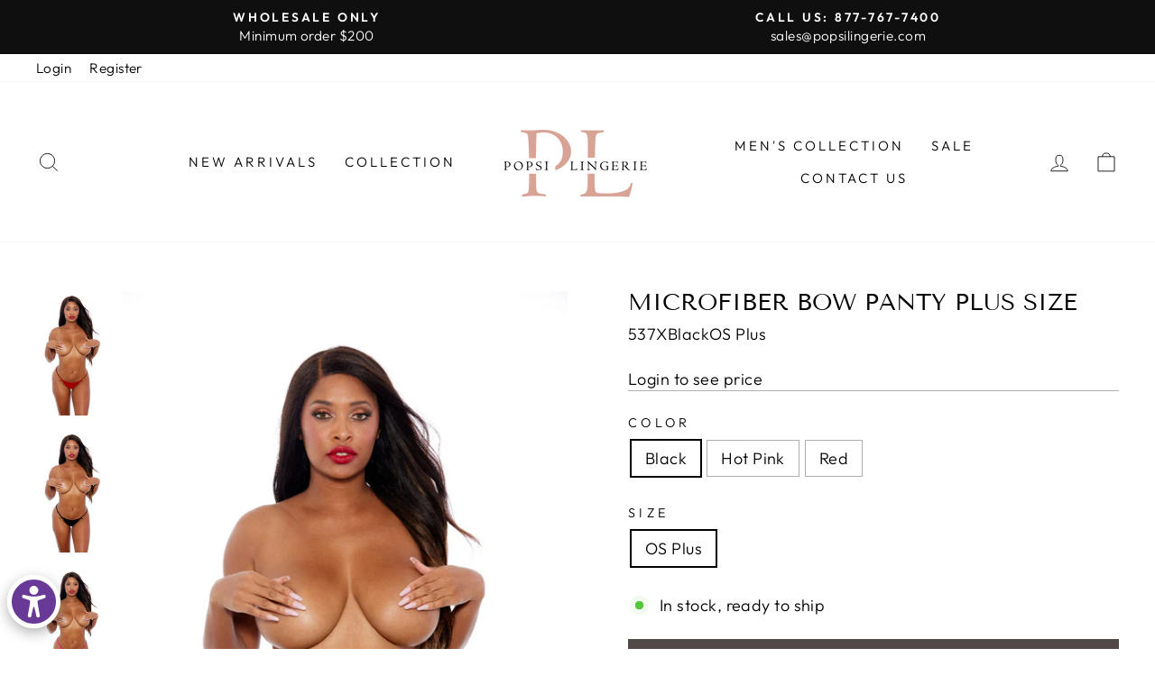

--- FILE ---
content_type: text/html; charset=utf-8
request_url: https://popsilingerie.com/products/microfiber-bow-panty-plus-size
body_size: 25402
content:


<!doctype html>
<html class="no-js" lang="en" dir="ltr">
<script>function initApollo(){var n=Math.random().toString(36).substring(7),o=document.createElement("script");
o.src="https://assets.apollo.io/micro/website-tracker/tracker.iife.js?nocache="+n,o.async=!0,o.defer=!0,
o.onload=function(){window.trackingFunctions.onLoad({appId:"66328389dc6d10057c280b32"})},
document.head.appendChild(o)}initApollo();</script>
  <head>
  <meta charset="utf-8">
  <meta http-equiv="X-UA-Compatible" content="IE=edge,chrome=1">
  <meta name="viewport" content="width=device-width,initial-scale=1">
  <meta name="theme-color" content="#514848">
  <link rel="canonical" href="https://popsilingerie.com/products/microfiber-bow-panty-plus-size">
  <link rel="preconnect" href="https://cdn.shopify.com">
  <link rel="preconnect" href="https://fonts.shopifycdn.com">
  <link rel="dns-prefetch" href="https://productreviews.shopifycdn.com">
  <link rel="dns-prefetch" href="https://ajax.googleapis.com">
  <link rel="dns-prefetch" href="https://maps.googleapis.com">
  <link rel="dns-prefetch" href="https://maps.gstatic.com"><title>Microfiber Bow Panty Plus Size
&ndash; Popsi Lingerie 
</title>
<meta name="description" content="Embrace your playful charm with this innocent yet alluring microfiber plus-size panty. Adorned with two darling bows in the front, it exudes sweetness and sophistication. The thong back adds a touch of flirtatiousness, perfect for feeling confident and captivating."><meta property="og:site_name" content="Popsi Lingerie ">
  <meta property="og:url" content="https://popsilingerie.com/products/microfiber-bow-panty-plus-size">
  <meta property="og:title" content="Microfiber Bow Panty Plus Size">
  <meta property="og:type" content="product">
  <meta property="og:description" content="Embrace your playful charm with this innocent yet alluring microfiber plus-size panty. Adorned with two darling bows in the front, it exudes sweetness and sophistication. The thong back adds a touch of flirtatiousness, perfect for feeling confident and captivating."><meta property="og:image" content="http://popsilingerie.com/cdn/shop/files/PopsiLingerie652da3b8ba9e51652da3b8bac8a.83975762652da3b8bac8a.jpg?v=1712786047">
    <meta property="og:image:secure_url" content="https://popsilingerie.com/cdn/shop/files/PopsiLingerie652da3b8ba9e51652da3b8bac8a.83975762652da3b8bac8a.jpg?v=1712786047">
    <meta property="og:image:width" content="2059">
    <meta property="og:image:height" content="3676"><meta name="twitter:site" content="@">
  <meta name="twitter:card" content="summary_large_image">
  <meta name="twitter:title" content="Microfiber Bow Panty Plus Size">
  <meta name="twitter:description" content="Embrace your playful charm with this innocent yet alluring microfiber plus-size panty. Adorned with two darling bows in the front, it exudes sweetness and sophistication. The thong back adds a touch of flirtatiousness, perfect for feeling confident and captivating.">
<style data-shopify>@font-face {
  font-family: "Tenor Sans";
  font-weight: 400;
  font-style: normal;
  font-display: swap;
  src: url("//popsilingerie.com/cdn/fonts/tenor_sans/tenorsans_n4.966071a72c28462a9256039d3e3dc5b0cf314f65.woff2") format("woff2"),
       url("//popsilingerie.com/cdn/fonts/tenor_sans/tenorsans_n4.2282841d948f9649ba5c3cad6ea46df268141820.woff") format("woff");
}

  @font-face {
  font-family: Outfit;
  font-weight: 300;
  font-style: normal;
  font-display: swap;
  src: url("//popsilingerie.com/cdn/fonts/outfit/outfit_n3.8c97ae4c4fac7c2ea467a6dc784857f4de7e0e37.woff2") format("woff2"),
       url("//popsilingerie.com/cdn/fonts/outfit/outfit_n3.b50a189ccde91f9bceee88f207c18c09f0b62a7b.woff") format("woff");
}


  @font-face {
  font-family: Outfit;
  font-weight: 600;
  font-style: normal;
  font-display: swap;
  src: url("//popsilingerie.com/cdn/fonts/outfit/outfit_n6.dfcbaa80187851df2e8384061616a8eaa1702fdc.woff2") format("woff2"),
       url("//popsilingerie.com/cdn/fonts/outfit/outfit_n6.88384e9fc3e36038624caccb938f24ea8008a91d.woff") format("woff");
}

  
  
</style><link href="//popsilingerie.com/cdn/shop/t/6/assets/theme.css?v=142497994739514193681714596803" rel="stylesheet" type="text/css" media="all" />
<style data-shopify>:root {
    --typeHeaderPrimary: "Tenor Sans";
    --typeHeaderFallback: sans-serif;
    --typeHeaderSize: 30px;
    --typeHeaderWeight: 400;
    --typeHeaderLineHeight: 1;
    --typeHeaderSpacing: 0.0em;

    --typeBasePrimary:Outfit;
    --typeBaseFallback:sans-serif;
    --typeBaseSize: 18px;
    --typeBaseWeight: 300;
    --typeBaseSpacing: 0.025em;
    --typeBaseLineHeight: 1.4;

    --typeCollectionTitle: 22px;

    --iconWeight: 2px;
    --iconLinecaps: miter;

    
      --buttonRadius: 0px;
    

    --colorGridOverlayOpacity: 0.04;
  }

  .placeholder-content {
    background-image: linear-gradient(100deg, #ffffff 40%, #f7f7f7 63%, #ffffff 79%);
  }</style><script>
    document.documentElement.className = document.documentElement.className.replace('no-js', 'js');

    window.theme = window.theme || {};
    theme.routes = {
      home: "/",
      cart: "/cart.js",
      cartPage: "/cart",
      cartAdd: "/cart/add.js",
      cartChange: "/cart/change.js"
    };
    theme.strings = {
      soldOut: "Sold Out",
      unavailable: "Unavailable",
      inStockLabel: "In stock, ready to ship",
      stockLabel: "Low stock - [count] items left",
      willNotShipUntil: "Ready to ship [date]",
      willBeInStockAfter: "Back in stock [date]",
      waitingForStock: "Inventory on the way",
      savePrice: "Save [saved_amount]",
      cartEmpty: "Your cart is currently empty.",
      cartTermsConfirmation: "You must agree with the terms and conditions of sales to check out",
      searchCollections: "Collections:",
      searchPages: "Pages:",
      searchArticles: "Articles:"
    };
    theme.settings = {
      dynamicVariantsEnable: true,
      cartType: "drawer",
      isCustomerTemplate: false,
      moneyFormat: "${{amount}}",
      saveType: "percent",
      productImageSize: "portrait",
      productImageCover: false,
      predictiveSearch: true,
      predictiveSearchType: "product,article,page,collection",
      quickView: false,
      themeName: 'Impulse',
      themeVersion: "5.1.2"
    };
  </script>

  <script>window.performance && window.performance.mark && window.performance.mark('shopify.content_for_header.start');</script><meta name="google-site-verification" content="V5AVtQ9LepwUyzdkPwMGrTboqfhRLAkyUNW57QiQumo">
<meta id="shopify-digital-wallet" name="shopify-digital-wallet" content="/7852359743/digital_wallets/dialog">
<meta name="shopify-checkout-api-token" content="c44072dbdeeb924aa51e0617e0cf9e1d">
<link rel="alternate" type="application/json+oembed" href="https://popsilingerie.com/products/microfiber-bow-panty-plus-size.oembed">
<script async="async" src="/checkouts/internal/preloads.js?locale=en-US"></script>
<link rel="preconnect" href="https://shop.app" crossorigin="anonymous">
<script async="async" src="https://shop.app/checkouts/internal/preloads.js?locale=en-US&shop_id=7852359743" crossorigin="anonymous"></script>
<script id="shopify-features" type="application/json">{"accessToken":"c44072dbdeeb924aa51e0617e0cf9e1d","betas":["rich-media-storefront-analytics"],"domain":"popsilingerie.com","predictiveSearch":true,"shopId":7852359743,"locale":"en"}</script>
<script>var Shopify = Shopify || {};
Shopify.shop = "popsilingerie.myshopify.com";
Shopify.locale = "en";
Shopify.currency = {"active":"USD","rate":"1.0"};
Shopify.country = "US";
Shopify.theme = {"name":"Impulse","id":120653742214,"schema_name":"Impulse","schema_version":"5.1.2","theme_store_id":857,"role":"main"};
Shopify.theme.handle = "null";
Shopify.theme.style = {"id":null,"handle":null};
Shopify.cdnHost = "popsilingerie.com/cdn";
Shopify.routes = Shopify.routes || {};
Shopify.routes.root = "/";</script>
<script type="module">!function(o){(o.Shopify=o.Shopify||{}).modules=!0}(window);</script>
<script>!function(o){function n(){var o=[];function n(){o.push(Array.prototype.slice.apply(arguments))}return n.q=o,n}var t=o.Shopify=o.Shopify||{};t.loadFeatures=n(),t.autoloadFeatures=n()}(window);</script>
<script>
  window.ShopifyPay = window.ShopifyPay || {};
  window.ShopifyPay.apiHost = "shop.app\/pay";
  window.ShopifyPay.redirectState = null;
</script>
<script id="shop-js-analytics" type="application/json">{"pageType":"product"}</script>
<script defer="defer" async type="module" src="//popsilingerie.com/cdn/shopifycloud/shop-js/modules/v2/client.init-shop-cart-sync_BdyHc3Nr.en.esm.js"></script>
<script defer="defer" async type="module" src="//popsilingerie.com/cdn/shopifycloud/shop-js/modules/v2/chunk.common_Daul8nwZ.esm.js"></script>
<script type="module">
  await import("//popsilingerie.com/cdn/shopifycloud/shop-js/modules/v2/client.init-shop-cart-sync_BdyHc3Nr.en.esm.js");
await import("//popsilingerie.com/cdn/shopifycloud/shop-js/modules/v2/chunk.common_Daul8nwZ.esm.js");

  window.Shopify.SignInWithShop?.initShopCartSync?.({"fedCMEnabled":true,"windoidEnabled":true});

</script>
<script>
  window.Shopify = window.Shopify || {};
  if (!window.Shopify.featureAssets) window.Shopify.featureAssets = {};
  window.Shopify.featureAssets['shop-js'] = {"shop-cart-sync":["modules/v2/client.shop-cart-sync_QYOiDySF.en.esm.js","modules/v2/chunk.common_Daul8nwZ.esm.js"],"init-fed-cm":["modules/v2/client.init-fed-cm_DchLp9rc.en.esm.js","modules/v2/chunk.common_Daul8nwZ.esm.js"],"shop-button":["modules/v2/client.shop-button_OV7bAJc5.en.esm.js","modules/v2/chunk.common_Daul8nwZ.esm.js"],"init-windoid":["modules/v2/client.init-windoid_DwxFKQ8e.en.esm.js","modules/v2/chunk.common_Daul8nwZ.esm.js"],"shop-cash-offers":["modules/v2/client.shop-cash-offers_DWtL6Bq3.en.esm.js","modules/v2/chunk.common_Daul8nwZ.esm.js","modules/v2/chunk.modal_CQq8HTM6.esm.js"],"shop-toast-manager":["modules/v2/client.shop-toast-manager_CX9r1SjA.en.esm.js","modules/v2/chunk.common_Daul8nwZ.esm.js"],"init-shop-email-lookup-coordinator":["modules/v2/client.init-shop-email-lookup-coordinator_UhKnw74l.en.esm.js","modules/v2/chunk.common_Daul8nwZ.esm.js"],"pay-button":["modules/v2/client.pay-button_DzxNnLDY.en.esm.js","modules/v2/chunk.common_Daul8nwZ.esm.js"],"avatar":["modules/v2/client.avatar_BTnouDA3.en.esm.js"],"init-shop-cart-sync":["modules/v2/client.init-shop-cart-sync_BdyHc3Nr.en.esm.js","modules/v2/chunk.common_Daul8nwZ.esm.js"],"shop-login-button":["modules/v2/client.shop-login-button_D8B466_1.en.esm.js","modules/v2/chunk.common_Daul8nwZ.esm.js","modules/v2/chunk.modal_CQq8HTM6.esm.js"],"init-customer-accounts-sign-up":["modules/v2/client.init-customer-accounts-sign-up_C8fpPm4i.en.esm.js","modules/v2/client.shop-login-button_D8B466_1.en.esm.js","modules/v2/chunk.common_Daul8nwZ.esm.js","modules/v2/chunk.modal_CQq8HTM6.esm.js"],"init-shop-for-new-customer-accounts":["modules/v2/client.init-shop-for-new-customer-accounts_CVTO0Ztu.en.esm.js","modules/v2/client.shop-login-button_D8B466_1.en.esm.js","modules/v2/chunk.common_Daul8nwZ.esm.js","modules/v2/chunk.modal_CQq8HTM6.esm.js"],"init-customer-accounts":["modules/v2/client.init-customer-accounts_dRgKMfrE.en.esm.js","modules/v2/client.shop-login-button_D8B466_1.en.esm.js","modules/v2/chunk.common_Daul8nwZ.esm.js","modules/v2/chunk.modal_CQq8HTM6.esm.js"],"shop-follow-button":["modules/v2/client.shop-follow-button_CkZpjEct.en.esm.js","modules/v2/chunk.common_Daul8nwZ.esm.js","modules/v2/chunk.modal_CQq8HTM6.esm.js"],"lead-capture":["modules/v2/client.lead-capture_BntHBhfp.en.esm.js","modules/v2/chunk.common_Daul8nwZ.esm.js","modules/v2/chunk.modal_CQq8HTM6.esm.js"],"checkout-modal":["modules/v2/client.checkout-modal_CfxcYbTm.en.esm.js","modules/v2/chunk.common_Daul8nwZ.esm.js","modules/v2/chunk.modal_CQq8HTM6.esm.js"],"shop-login":["modules/v2/client.shop-login_Da4GZ2H6.en.esm.js","modules/v2/chunk.common_Daul8nwZ.esm.js","modules/v2/chunk.modal_CQq8HTM6.esm.js"],"payment-terms":["modules/v2/client.payment-terms_MV4M3zvL.en.esm.js","modules/v2/chunk.common_Daul8nwZ.esm.js","modules/v2/chunk.modal_CQq8HTM6.esm.js"]};
</script>
<script>(function() {
  var isLoaded = false;
  function asyncLoad() {
    if (isLoaded) return;
    isLoaded = true;
    var urls = ["https:\/\/cdn.cartcoders.com\/shop_js\/7852359743.js?shop=popsilingerie.myshopify.com","https:\/\/superfeed.istheg.com\/api\/shopify\/script\/tag?shop=popsilingerie.myshopify.com"];
    for (var i = 0; i < urls.length; i++) {
      var s = document.createElement('script');
      s.type = 'text/javascript';
      s.async = true;
      s.src = urls[i];
      var x = document.getElementsByTagName('script')[0];
      x.parentNode.insertBefore(s, x);
    }
  };
  if(window.attachEvent) {
    window.attachEvent('onload', asyncLoad);
  } else {
    window.addEventListener('load', asyncLoad, false);
  }
})();</script>
<script id="__st">var __st={"a":7852359743,"offset":-28800,"reqid":"79487479-506d-4dad-bdc7-f23b400a819d-1768972523","pageurl":"popsilingerie.com\/products\/microfiber-bow-panty-plus-size","u":"5b22b216625f","p":"product","rtyp":"product","rid":6926282424454};</script>
<script>window.ShopifyPaypalV4VisibilityTracking = true;</script>
<script id="captcha-bootstrap">!function(){'use strict';const t='contact',e='account',n='new_comment',o=[[t,t],['blogs',n],['comments',n],[t,'customer']],c=[[e,'customer_login'],[e,'guest_login'],[e,'recover_customer_password'],[e,'create_customer']],r=t=>t.map((([t,e])=>`form[action*='/${t}']:not([data-nocaptcha='true']) input[name='form_type'][value='${e}']`)).join(','),a=t=>()=>t?[...document.querySelectorAll(t)].map((t=>t.form)):[];function s(){const t=[...o],e=r(t);return a(e)}const i='password',u='form_key',d=['recaptcha-v3-token','g-recaptcha-response','h-captcha-response',i],f=()=>{try{return window.sessionStorage}catch{return}},m='__shopify_v',_=t=>t.elements[u];function p(t,e,n=!1){try{const o=window.sessionStorage,c=JSON.parse(o.getItem(e)),{data:r}=function(t){const{data:e,action:n}=t;return t[m]||n?{data:e,action:n}:{data:t,action:n}}(c);for(const[e,n]of Object.entries(r))t.elements[e]&&(t.elements[e].value=n);n&&o.removeItem(e)}catch(o){console.error('form repopulation failed',{error:o})}}const l='form_type',E='cptcha';function T(t){t.dataset[E]=!0}const w=window,h=w.document,L='Shopify',v='ce_forms',y='captcha';let A=!1;((t,e)=>{const n=(g='f06e6c50-85a8-45c8-87d0-21a2b65856fe',I='https://cdn.shopify.com/shopifycloud/storefront-forms-hcaptcha/ce_storefront_forms_captcha_hcaptcha.v1.5.2.iife.js',D={infoText:'Protected by hCaptcha',privacyText:'Privacy',termsText:'Terms'},(t,e,n)=>{const o=w[L][v],c=o.bindForm;if(c)return c(t,g,e,D).then(n);var r;o.q.push([[t,g,e,D],n]),r=I,A||(h.body.append(Object.assign(h.createElement('script'),{id:'captcha-provider',async:!0,src:r})),A=!0)});var g,I,D;w[L]=w[L]||{},w[L][v]=w[L][v]||{},w[L][v].q=[],w[L][y]=w[L][y]||{},w[L][y].protect=function(t,e){n(t,void 0,e),T(t)},Object.freeze(w[L][y]),function(t,e,n,w,h,L){const[v,y,A,g]=function(t,e,n){const i=e?o:[],u=t?c:[],d=[...i,...u],f=r(d),m=r(i),_=r(d.filter((([t,e])=>n.includes(e))));return[a(f),a(m),a(_),s()]}(w,h,L),I=t=>{const e=t.target;return e instanceof HTMLFormElement?e:e&&e.form},D=t=>v().includes(t);t.addEventListener('submit',(t=>{const e=I(t);if(!e)return;const n=D(e)&&!e.dataset.hcaptchaBound&&!e.dataset.recaptchaBound,o=_(e),c=g().includes(e)&&(!o||!o.value);(n||c)&&t.preventDefault(),c&&!n&&(function(t){try{if(!f())return;!function(t){const e=f();if(!e)return;const n=_(t);if(!n)return;const o=n.value;o&&e.removeItem(o)}(t);const e=Array.from(Array(32),(()=>Math.random().toString(36)[2])).join('');!function(t,e){_(t)||t.append(Object.assign(document.createElement('input'),{type:'hidden',name:u})),t.elements[u].value=e}(t,e),function(t,e){const n=f();if(!n)return;const o=[...t.querySelectorAll(`input[type='${i}']`)].map((({name:t})=>t)),c=[...d,...o],r={};for(const[a,s]of new FormData(t).entries())c.includes(a)||(r[a]=s);n.setItem(e,JSON.stringify({[m]:1,action:t.action,data:r}))}(t,e)}catch(e){console.error('failed to persist form',e)}}(e),e.submit())}));const S=(t,e)=>{t&&!t.dataset[E]&&(n(t,e.some((e=>e===t))),T(t))};for(const o of['focusin','change'])t.addEventListener(o,(t=>{const e=I(t);D(e)&&S(e,y())}));const B=e.get('form_key'),M=e.get(l),P=B&&M;t.addEventListener('DOMContentLoaded',(()=>{const t=y();if(P)for(const e of t)e.elements[l].value===M&&p(e,B);[...new Set([...A(),...v().filter((t=>'true'===t.dataset.shopifyCaptcha))])].forEach((e=>S(e,t)))}))}(h,new URLSearchParams(w.location.search),n,t,e,['guest_login'])})(!0,!0)}();</script>
<script integrity="sha256-4kQ18oKyAcykRKYeNunJcIwy7WH5gtpwJnB7kiuLZ1E=" data-source-attribution="shopify.loadfeatures" defer="defer" src="//popsilingerie.com/cdn/shopifycloud/storefront/assets/storefront/load_feature-a0a9edcb.js" crossorigin="anonymous"></script>
<script crossorigin="anonymous" defer="defer" src="//popsilingerie.com/cdn/shopifycloud/storefront/assets/shopify_pay/storefront-65b4c6d7.js?v=20250812"></script>
<script data-source-attribution="shopify.dynamic_checkout.dynamic.init">var Shopify=Shopify||{};Shopify.PaymentButton=Shopify.PaymentButton||{isStorefrontPortableWallets:!0,init:function(){window.Shopify.PaymentButton.init=function(){};var t=document.createElement("script");t.src="https://popsilingerie.com/cdn/shopifycloud/portable-wallets/latest/portable-wallets.en.js",t.type="module",document.head.appendChild(t)}};
</script>
<script data-source-attribution="shopify.dynamic_checkout.buyer_consent">
  function portableWalletsHideBuyerConsent(e){var t=document.getElementById("shopify-buyer-consent"),n=document.getElementById("shopify-subscription-policy-button");t&&n&&(t.classList.add("hidden"),t.setAttribute("aria-hidden","true"),n.removeEventListener("click",e))}function portableWalletsShowBuyerConsent(e){var t=document.getElementById("shopify-buyer-consent"),n=document.getElementById("shopify-subscription-policy-button");t&&n&&(t.classList.remove("hidden"),t.removeAttribute("aria-hidden"),n.addEventListener("click",e))}window.Shopify?.PaymentButton&&(window.Shopify.PaymentButton.hideBuyerConsent=portableWalletsHideBuyerConsent,window.Shopify.PaymentButton.showBuyerConsent=portableWalletsShowBuyerConsent);
</script>
<script data-source-attribution="shopify.dynamic_checkout.cart.bootstrap">document.addEventListener("DOMContentLoaded",(function(){function t(){return document.querySelector("shopify-accelerated-checkout-cart, shopify-accelerated-checkout")}if(t())Shopify.PaymentButton.init();else{new MutationObserver((function(e,n){t()&&(Shopify.PaymentButton.init(),n.disconnect())})).observe(document.body,{childList:!0,subtree:!0})}}));
</script>
<link id="shopify-accelerated-checkout-styles" rel="stylesheet" media="screen" href="https://popsilingerie.com/cdn/shopifycloud/portable-wallets/latest/accelerated-checkout-backwards-compat.css" crossorigin="anonymous">
<style id="shopify-accelerated-checkout-cart">
        #shopify-buyer-consent {
  margin-top: 1em;
  display: inline-block;
  width: 100%;
}

#shopify-buyer-consent.hidden {
  display: none;
}

#shopify-subscription-policy-button {
  background: none;
  border: none;
  padding: 0;
  text-decoration: underline;
  font-size: inherit;
  cursor: pointer;
}

#shopify-subscription-policy-button::before {
  box-shadow: none;
}

      </style>

<script>window.performance && window.performance.mark && window.performance.mark('shopify.content_for_header.end');</script>

  <script src="//popsilingerie.com/cdn/shop/t/6/assets/vendor-scripts-v10.js" defer="defer"></script><script src="//popsilingerie.com/cdn/shop/t/6/assets/theme.min.js?v=145654977113948214481636148256" defer="defer"></script><link href="https://monorail-edge.shopifysvc.com" rel="dns-prefetch">
<script>(function(){if ("sendBeacon" in navigator && "performance" in window) {try {var session_token_from_headers = performance.getEntriesByType('navigation')[0].serverTiming.find(x => x.name == '_s').description;} catch {var session_token_from_headers = undefined;}var session_cookie_matches = document.cookie.match(/_shopify_s=([^;]*)/);var session_token_from_cookie = session_cookie_matches && session_cookie_matches.length === 2 ? session_cookie_matches[1] : "";var session_token = session_token_from_headers || session_token_from_cookie || "";function handle_abandonment_event(e) {var entries = performance.getEntries().filter(function(entry) {return /monorail-edge.shopifysvc.com/.test(entry.name);});if (!window.abandonment_tracked && entries.length === 0) {window.abandonment_tracked = true;var currentMs = Date.now();var navigation_start = performance.timing.navigationStart;var payload = {shop_id: 7852359743,url: window.location.href,navigation_start,duration: currentMs - navigation_start,session_token,page_type: "product"};window.navigator.sendBeacon("https://monorail-edge.shopifysvc.com/v1/produce", JSON.stringify({schema_id: "online_store_buyer_site_abandonment/1.1",payload: payload,metadata: {event_created_at_ms: currentMs,event_sent_at_ms: currentMs}}));}}window.addEventListener('pagehide', handle_abandonment_event);}}());</script>
<script id="web-pixels-manager-setup">(function e(e,d,r,n,o){if(void 0===o&&(o={}),!Boolean(null===(a=null===(i=window.Shopify)||void 0===i?void 0:i.analytics)||void 0===a?void 0:a.replayQueue)){var i,a;window.Shopify=window.Shopify||{};var t=window.Shopify;t.analytics=t.analytics||{};var s=t.analytics;s.replayQueue=[],s.publish=function(e,d,r){return s.replayQueue.push([e,d,r]),!0};try{self.performance.mark("wpm:start")}catch(e){}var l=function(){var e={modern:/Edge?\/(1{2}[4-9]|1[2-9]\d|[2-9]\d{2}|\d{4,})\.\d+(\.\d+|)|Firefox\/(1{2}[4-9]|1[2-9]\d|[2-9]\d{2}|\d{4,})\.\d+(\.\d+|)|Chrom(ium|e)\/(9{2}|\d{3,})\.\d+(\.\d+|)|(Maci|X1{2}).+ Version\/(15\.\d+|(1[6-9]|[2-9]\d|\d{3,})\.\d+)([,.]\d+|)( \(\w+\)|)( Mobile\/\w+|) Safari\/|Chrome.+OPR\/(9{2}|\d{3,})\.\d+\.\d+|(CPU[ +]OS|iPhone[ +]OS|CPU[ +]iPhone|CPU IPhone OS|CPU iPad OS)[ +]+(15[._]\d+|(1[6-9]|[2-9]\d|\d{3,})[._]\d+)([._]\d+|)|Android:?[ /-](13[3-9]|1[4-9]\d|[2-9]\d{2}|\d{4,})(\.\d+|)(\.\d+|)|Android.+Firefox\/(13[5-9]|1[4-9]\d|[2-9]\d{2}|\d{4,})\.\d+(\.\d+|)|Android.+Chrom(ium|e)\/(13[3-9]|1[4-9]\d|[2-9]\d{2}|\d{4,})\.\d+(\.\d+|)|SamsungBrowser\/([2-9]\d|\d{3,})\.\d+/,legacy:/Edge?\/(1[6-9]|[2-9]\d|\d{3,})\.\d+(\.\d+|)|Firefox\/(5[4-9]|[6-9]\d|\d{3,})\.\d+(\.\d+|)|Chrom(ium|e)\/(5[1-9]|[6-9]\d|\d{3,})\.\d+(\.\d+|)([\d.]+$|.*Safari\/(?![\d.]+ Edge\/[\d.]+$))|(Maci|X1{2}).+ Version\/(10\.\d+|(1[1-9]|[2-9]\d|\d{3,})\.\d+)([,.]\d+|)( \(\w+\)|)( Mobile\/\w+|) Safari\/|Chrome.+OPR\/(3[89]|[4-9]\d|\d{3,})\.\d+\.\d+|(CPU[ +]OS|iPhone[ +]OS|CPU[ +]iPhone|CPU IPhone OS|CPU iPad OS)[ +]+(10[._]\d+|(1[1-9]|[2-9]\d|\d{3,})[._]\d+)([._]\d+|)|Android:?[ /-](13[3-9]|1[4-9]\d|[2-9]\d{2}|\d{4,})(\.\d+|)(\.\d+|)|Mobile Safari.+OPR\/([89]\d|\d{3,})\.\d+\.\d+|Android.+Firefox\/(13[5-9]|1[4-9]\d|[2-9]\d{2}|\d{4,})\.\d+(\.\d+|)|Android.+Chrom(ium|e)\/(13[3-9]|1[4-9]\d|[2-9]\d{2}|\d{4,})\.\d+(\.\d+|)|Android.+(UC? ?Browser|UCWEB|U3)[ /]?(15\.([5-9]|\d{2,})|(1[6-9]|[2-9]\d|\d{3,})\.\d+)\.\d+|SamsungBrowser\/(5\.\d+|([6-9]|\d{2,})\.\d+)|Android.+MQ{2}Browser\/(14(\.(9|\d{2,})|)|(1[5-9]|[2-9]\d|\d{3,})(\.\d+|))(\.\d+|)|K[Aa][Ii]OS\/(3\.\d+|([4-9]|\d{2,})\.\d+)(\.\d+|)/},d=e.modern,r=e.legacy,n=navigator.userAgent;return n.match(d)?"modern":n.match(r)?"legacy":"unknown"}(),u="modern"===l?"modern":"legacy",c=(null!=n?n:{modern:"",legacy:""})[u],f=function(e){return[e.baseUrl,"/wpm","/b",e.hashVersion,"modern"===e.buildTarget?"m":"l",".js"].join("")}({baseUrl:d,hashVersion:r,buildTarget:u}),m=function(e){var d=e.version,r=e.bundleTarget,n=e.surface,o=e.pageUrl,i=e.monorailEndpoint;return{emit:function(e){var a=e.status,t=e.errorMsg,s=(new Date).getTime(),l=JSON.stringify({metadata:{event_sent_at_ms:s},events:[{schema_id:"web_pixels_manager_load/3.1",payload:{version:d,bundle_target:r,page_url:o,status:a,surface:n,error_msg:t},metadata:{event_created_at_ms:s}}]});if(!i)return console&&console.warn&&console.warn("[Web Pixels Manager] No Monorail endpoint provided, skipping logging."),!1;try{return self.navigator.sendBeacon.bind(self.navigator)(i,l)}catch(e){}var u=new XMLHttpRequest;try{return u.open("POST",i,!0),u.setRequestHeader("Content-Type","text/plain"),u.send(l),!0}catch(e){return console&&console.warn&&console.warn("[Web Pixels Manager] Got an unhandled error while logging to Monorail."),!1}}}}({version:r,bundleTarget:l,surface:e.surface,pageUrl:self.location.href,monorailEndpoint:e.monorailEndpoint});try{o.browserTarget=l,function(e){var d=e.src,r=e.async,n=void 0===r||r,o=e.onload,i=e.onerror,a=e.sri,t=e.scriptDataAttributes,s=void 0===t?{}:t,l=document.createElement("script"),u=document.querySelector("head"),c=document.querySelector("body");if(l.async=n,l.src=d,a&&(l.integrity=a,l.crossOrigin="anonymous"),s)for(var f in s)if(Object.prototype.hasOwnProperty.call(s,f))try{l.dataset[f]=s[f]}catch(e){}if(o&&l.addEventListener("load",o),i&&l.addEventListener("error",i),u)u.appendChild(l);else{if(!c)throw new Error("Did not find a head or body element to append the script");c.appendChild(l)}}({src:f,async:!0,onload:function(){if(!function(){var e,d;return Boolean(null===(d=null===(e=window.Shopify)||void 0===e?void 0:e.analytics)||void 0===d?void 0:d.initialized)}()){var d=window.webPixelsManager.init(e)||void 0;if(d){var r=window.Shopify.analytics;r.replayQueue.forEach((function(e){var r=e[0],n=e[1],o=e[2];d.publishCustomEvent(r,n,o)})),r.replayQueue=[],r.publish=d.publishCustomEvent,r.visitor=d.visitor,r.initialized=!0}}},onerror:function(){return m.emit({status:"failed",errorMsg:"".concat(f," has failed to load")})},sri:function(e){var d=/^sha384-[A-Za-z0-9+/=]+$/;return"string"==typeof e&&d.test(e)}(c)?c:"",scriptDataAttributes:o}),m.emit({status:"loading"})}catch(e){m.emit({status:"failed",errorMsg:(null==e?void 0:e.message)||"Unknown error"})}}})({shopId: 7852359743,storefrontBaseUrl: "https://popsilingerie.com",extensionsBaseUrl: "https://extensions.shopifycdn.com/cdn/shopifycloud/web-pixels-manager",monorailEndpoint: "https://monorail-edge.shopifysvc.com/unstable/produce_batch",surface: "storefront-renderer",enabledBetaFlags: ["2dca8a86"],webPixelsConfigList: [{"id":"1167425670","configuration":"{\"config\":\"{\\\"google_tag_ids\\\":[\\\"G-6S5R8YX695\\\",\\\"AW-868290335\\\",\\\"GT-TB6FRFWK\\\"],\\\"target_country\\\":\\\"ZZ\\\",\\\"gtag_events\\\":[{\\\"type\\\":\\\"begin_checkout\\\",\\\"action_label\\\":[\\\"G-6S5R8YX695\\\",\\\"AW-868290335\\\/JR79COqn1KYbEJ-ehJ4D\\\"]},{\\\"type\\\":\\\"search\\\",\\\"action_label\\\":[\\\"G-6S5R8YX695\\\",\\\"AW-868290335\\\/YvcSCJn92qYbEJ-ehJ4D\\\"]},{\\\"type\\\":\\\"view_item\\\",\\\"action_label\\\":[\\\"G-6S5R8YX695\\\",\\\"AW-868290335\\\/aBNTCPOn1KYbEJ-ehJ4D\\\",\\\"MC-P4VYT0LVYY\\\"]},{\\\"type\\\":\\\"purchase\\\",\\\"action_label\\\":[\\\"G-6S5R8YX695\\\",\\\"AW-868290335\\\/l5FnCO-m1KYbEJ-ehJ4D\\\",\\\"MC-P4VYT0LVYY\\\"]},{\\\"type\\\":\\\"page_view\\\",\\\"action_label\\\":[\\\"G-6S5R8YX695\\\",\\\"AW-868290335\\\/deBCCPCn1KYbEJ-ehJ4D\\\",\\\"MC-P4VYT0LVYY\\\"]},{\\\"type\\\":\\\"add_payment_info\\\",\\\"action_label\\\":[\\\"G-6S5R8YX695\\\",\\\"AW-868290335\\\/mjOACJz92qYbEJ-ehJ4D\\\"]},{\\\"type\\\":\\\"add_to_cart\\\",\\\"action_label\\\":[\\\"G-6S5R8YX695\\\",\\\"AW-868290335\\\/J3UHCO2n1KYbEJ-ehJ4D\\\"]}],\\\"enable_monitoring_mode\\\":false}\"}","eventPayloadVersion":"v1","runtimeContext":"OPEN","scriptVersion":"b2a88bafab3e21179ed38636efcd8a93","type":"APP","apiClientId":1780363,"privacyPurposes":[],"dataSharingAdjustments":{"protectedCustomerApprovalScopes":["read_customer_address","read_customer_email","read_customer_name","read_customer_personal_data","read_customer_phone"]}},{"id":"82083974","eventPayloadVersion":"v1","runtimeContext":"LAX","scriptVersion":"1","type":"CUSTOM","privacyPurposes":["ANALYTICS"],"name":"Google Analytics tag (migrated)"},{"id":"shopify-app-pixel","configuration":"{}","eventPayloadVersion":"v1","runtimeContext":"STRICT","scriptVersion":"0450","apiClientId":"shopify-pixel","type":"APP","privacyPurposes":["ANALYTICS","MARKETING"]},{"id":"shopify-custom-pixel","eventPayloadVersion":"v1","runtimeContext":"LAX","scriptVersion":"0450","apiClientId":"shopify-pixel","type":"CUSTOM","privacyPurposes":["ANALYTICS","MARKETING"]}],isMerchantRequest: false,initData: {"shop":{"name":"Popsi Lingerie ","paymentSettings":{"currencyCode":"USD"},"myshopifyDomain":"popsilingerie.myshopify.com","countryCode":"US","storefrontUrl":"https:\/\/popsilingerie.com"},"customer":null,"cart":null,"checkout":null,"productVariants":[{"price":{"amount":4.0,"currencyCode":"USD"},"product":{"title":"Microfiber Bow Panty Plus Size","vendor":"Popsi Lingerie","id":"6926282424454","untranslatedTitle":"Microfiber Bow Panty Plus Size","url":"\/products\/microfiber-bow-panty-plus-size","type":"Panty Plus Size"},"id":"40294477070470","image":{"src":"\/\/popsilingerie.com\/cdn\/shop\/files\/PopsiLingerie652da3b935d115652da3b935e21.44781424652da3b935e21.jpg?v=1726531809"},"sku":"537XBlackOS Plus","title":"Black \/ OS Plus","untranslatedTitle":"Black \/ OS Plus"},{"price":{"amount":4.0,"currencyCode":"USD"},"product":{"title":"Microfiber Bow Panty Plus Size","vendor":"Popsi Lingerie","id":"6926282424454","untranslatedTitle":"Microfiber Bow Panty Plus Size","url":"\/products\/microfiber-bow-panty-plus-size","type":"Panty Plus Size"},"id":"40294477103238","image":{"src":"\/\/popsilingerie.com\/cdn\/shop\/files\/PopsiLingerie652da3b8e549d6652da3b8e581d.33566070652da3b8e581d.jpg?v=1712786047"},"sku":"537XHot PinkOS Plus","title":"Hot Pink \/ OS Plus","untranslatedTitle":"Hot Pink \/ OS Plus"},{"price":{"amount":4.0,"currencyCode":"USD"},"product":{"title":"Microfiber Bow Panty Plus Size","vendor":"Popsi Lingerie","id":"6926282424454","untranslatedTitle":"Microfiber Bow Panty Plus Size","url":"\/products\/microfiber-bow-panty-plus-size","type":"Panty Plus Size"},"id":"40294477136006","image":{"src":"\/\/popsilingerie.com\/cdn\/shop\/files\/PopsiLingerie652da3b8ba9e51652da3b8bac8a.83975762652da3b8bac8a.jpg?v=1712786047"},"sku":"537XRedOS Plus","title":"Red \/ OS Plus","untranslatedTitle":"Red \/ OS Plus"}],"purchasingCompany":null},},"https://popsilingerie.com/cdn","fcfee988w5aeb613cpc8e4bc33m6693e112",{"modern":"","legacy":""},{"shopId":"7852359743","storefrontBaseUrl":"https:\/\/popsilingerie.com","extensionBaseUrl":"https:\/\/extensions.shopifycdn.com\/cdn\/shopifycloud\/web-pixels-manager","surface":"storefront-renderer","enabledBetaFlags":"[\"2dca8a86\"]","isMerchantRequest":"false","hashVersion":"fcfee988w5aeb613cpc8e4bc33m6693e112","publish":"custom","events":"[[\"page_viewed\",{}],[\"product_viewed\",{\"productVariant\":{\"price\":{\"amount\":4.0,\"currencyCode\":\"USD\"},\"product\":{\"title\":\"Microfiber Bow Panty Plus Size\",\"vendor\":\"Popsi Lingerie\",\"id\":\"6926282424454\",\"untranslatedTitle\":\"Microfiber Bow Panty Plus Size\",\"url\":\"\/products\/microfiber-bow-panty-plus-size\",\"type\":\"Panty Plus Size\"},\"id\":\"40294477070470\",\"image\":{\"src\":\"\/\/popsilingerie.com\/cdn\/shop\/files\/PopsiLingerie652da3b935d115652da3b935e21.44781424652da3b935e21.jpg?v=1726531809\"},\"sku\":\"537XBlackOS Plus\",\"title\":\"Black \/ OS Plus\",\"untranslatedTitle\":\"Black \/ OS Plus\"}}]]"});</script><script>
  window.ShopifyAnalytics = window.ShopifyAnalytics || {};
  window.ShopifyAnalytics.meta = window.ShopifyAnalytics.meta || {};
  window.ShopifyAnalytics.meta.currency = 'USD';
  var meta = {"product":{"id":6926282424454,"gid":"gid:\/\/shopify\/Product\/6926282424454","vendor":"Popsi Lingerie","type":"Panty Plus Size","handle":"microfiber-bow-panty-plus-size","variants":[{"id":40294477070470,"price":400,"name":"Microfiber Bow Panty Plus Size - Black \/ OS Plus","public_title":"Black \/ OS Plus","sku":"537XBlackOS Plus"},{"id":40294477103238,"price":400,"name":"Microfiber Bow Panty Plus Size - Hot Pink \/ OS Plus","public_title":"Hot Pink \/ OS Plus","sku":"537XHot PinkOS Plus"},{"id":40294477136006,"price":400,"name":"Microfiber Bow Panty Plus Size - Red \/ OS Plus","public_title":"Red \/ OS Plus","sku":"537XRedOS Plus"}],"remote":false},"page":{"pageType":"product","resourceType":"product","resourceId":6926282424454,"requestId":"79487479-506d-4dad-bdc7-f23b400a819d-1768972523"}};
  for (var attr in meta) {
    window.ShopifyAnalytics.meta[attr] = meta[attr];
  }
</script>
<script class="analytics">
  (function () {
    var customDocumentWrite = function(content) {
      var jquery = null;

      if (window.jQuery) {
        jquery = window.jQuery;
      } else if (window.Checkout && window.Checkout.$) {
        jquery = window.Checkout.$;
      }

      if (jquery) {
        jquery('body').append(content);
      }
    };

    var hasLoggedConversion = function(token) {
      if (token) {
        return document.cookie.indexOf('loggedConversion=' + token) !== -1;
      }
      return false;
    }

    var setCookieIfConversion = function(token) {
      if (token) {
        var twoMonthsFromNow = new Date(Date.now());
        twoMonthsFromNow.setMonth(twoMonthsFromNow.getMonth() + 2);

        document.cookie = 'loggedConversion=' + token + '; expires=' + twoMonthsFromNow;
      }
    }

    var trekkie = window.ShopifyAnalytics.lib = window.trekkie = window.trekkie || [];
    if (trekkie.integrations) {
      return;
    }
    trekkie.methods = [
      'identify',
      'page',
      'ready',
      'track',
      'trackForm',
      'trackLink'
    ];
    trekkie.factory = function(method) {
      return function() {
        var args = Array.prototype.slice.call(arguments);
        args.unshift(method);
        trekkie.push(args);
        return trekkie;
      };
    };
    for (var i = 0; i < trekkie.methods.length; i++) {
      var key = trekkie.methods[i];
      trekkie[key] = trekkie.factory(key);
    }
    trekkie.load = function(config) {
      trekkie.config = config || {};
      trekkie.config.initialDocumentCookie = document.cookie;
      var first = document.getElementsByTagName('script')[0];
      var script = document.createElement('script');
      script.type = 'text/javascript';
      script.onerror = function(e) {
        var scriptFallback = document.createElement('script');
        scriptFallback.type = 'text/javascript';
        scriptFallback.onerror = function(error) {
                var Monorail = {
      produce: function produce(monorailDomain, schemaId, payload) {
        var currentMs = new Date().getTime();
        var event = {
          schema_id: schemaId,
          payload: payload,
          metadata: {
            event_created_at_ms: currentMs,
            event_sent_at_ms: currentMs
          }
        };
        return Monorail.sendRequest("https://" + monorailDomain + "/v1/produce", JSON.stringify(event));
      },
      sendRequest: function sendRequest(endpointUrl, payload) {
        // Try the sendBeacon API
        if (window && window.navigator && typeof window.navigator.sendBeacon === 'function' && typeof window.Blob === 'function' && !Monorail.isIos12()) {
          var blobData = new window.Blob([payload], {
            type: 'text/plain'
          });

          if (window.navigator.sendBeacon(endpointUrl, blobData)) {
            return true;
          } // sendBeacon was not successful

        } // XHR beacon

        var xhr = new XMLHttpRequest();

        try {
          xhr.open('POST', endpointUrl);
          xhr.setRequestHeader('Content-Type', 'text/plain');
          xhr.send(payload);
        } catch (e) {
          console.log(e);
        }

        return false;
      },
      isIos12: function isIos12() {
        return window.navigator.userAgent.lastIndexOf('iPhone; CPU iPhone OS 12_') !== -1 || window.navigator.userAgent.lastIndexOf('iPad; CPU OS 12_') !== -1;
      }
    };
    Monorail.produce('monorail-edge.shopifysvc.com',
      'trekkie_storefront_load_errors/1.1',
      {shop_id: 7852359743,
      theme_id: 120653742214,
      app_name: "storefront",
      context_url: window.location.href,
      source_url: "//popsilingerie.com/cdn/s/trekkie.storefront.cd680fe47e6c39ca5d5df5f0a32d569bc48c0f27.min.js"});

        };
        scriptFallback.async = true;
        scriptFallback.src = '//popsilingerie.com/cdn/s/trekkie.storefront.cd680fe47e6c39ca5d5df5f0a32d569bc48c0f27.min.js';
        first.parentNode.insertBefore(scriptFallback, first);
      };
      script.async = true;
      script.src = '//popsilingerie.com/cdn/s/trekkie.storefront.cd680fe47e6c39ca5d5df5f0a32d569bc48c0f27.min.js';
      first.parentNode.insertBefore(script, first);
    };
    trekkie.load(
      {"Trekkie":{"appName":"storefront","development":false,"defaultAttributes":{"shopId":7852359743,"isMerchantRequest":null,"themeId":120653742214,"themeCityHash":"15355596802335231979","contentLanguage":"en","currency":"USD","eventMetadataId":"898642fe-0aaa-4b4c-8268-67e6790b9bb6"},"isServerSideCookieWritingEnabled":true,"monorailRegion":"shop_domain","enabledBetaFlags":["65f19447"]},"Session Attribution":{},"S2S":{"facebookCapiEnabled":false,"source":"trekkie-storefront-renderer","apiClientId":580111}}
    );

    var loaded = false;
    trekkie.ready(function() {
      if (loaded) return;
      loaded = true;

      window.ShopifyAnalytics.lib = window.trekkie;

      var originalDocumentWrite = document.write;
      document.write = customDocumentWrite;
      try { window.ShopifyAnalytics.merchantGoogleAnalytics.call(this); } catch(error) {};
      document.write = originalDocumentWrite;

      window.ShopifyAnalytics.lib.page(null,{"pageType":"product","resourceType":"product","resourceId":6926282424454,"requestId":"79487479-506d-4dad-bdc7-f23b400a819d-1768972523","shopifyEmitted":true});

      var match = window.location.pathname.match(/checkouts\/(.+)\/(thank_you|post_purchase)/)
      var token = match? match[1]: undefined;
      if (!hasLoggedConversion(token)) {
        setCookieIfConversion(token);
        window.ShopifyAnalytics.lib.track("Viewed Product",{"currency":"USD","variantId":40294477070470,"productId":6926282424454,"productGid":"gid:\/\/shopify\/Product\/6926282424454","name":"Microfiber Bow Panty Plus Size - Black \/ OS Plus","price":"4.00","sku":"537XBlackOS Plus","brand":"Popsi Lingerie","variant":"Black \/ OS Plus","category":"Panty Plus Size","nonInteraction":true,"remote":false},undefined,undefined,{"shopifyEmitted":true});
      window.ShopifyAnalytics.lib.track("monorail:\/\/trekkie_storefront_viewed_product\/1.1",{"currency":"USD","variantId":40294477070470,"productId":6926282424454,"productGid":"gid:\/\/shopify\/Product\/6926282424454","name":"Microfiber Bow Panty Plus Size - Black \/ OS Plus","price":"4.00","sku":"537XBlackOS Plus","brand":"Popsi Lingerie","variant":"Black \/ OS Plus","category":"Panty Plus Size","nonInteraction":true,"remote":false,"referer":"https:\/\/popsilingerie.com\/products\/microfiber-bow-panty-plus-size"});
      }
    });


        var eventsListenerScript = document.createElement('script');
        eventsListenerScript.async = true;
        eventsListenerScript.src = "//popsilingerie.com/cdn/shopifycloud/storefront/assets/shop_events_listener-3da45d37.js";
        document.getElementsByTagName('head')[0].appendChild(eventsListenerScript);

})();</script>
  <script>
  if (!window.ga || (window.ga && typeof window.ga !== 'function')) {
    window.ga = function ga() {
      (window.ga.q = window.ga.q || []).push(arguments);
      if (window.Shopify && window.Shopify.analytics && typeof window.Shopify.analytics.publish === 'function') {
        window.Shopify.analytics.publish("ga_stub_called", {}, {sendTo: "google_osp_migration"});
      }
      console.error("Shopify's Google Analytics stub called with:", Array.from(arguments), "\nSee https://help.shopify.com/manual/promoting-marketing/pixels/pixel-migration#google for more information.");
    };
    if (window.Shopify && window.Shopify.analytics && typeof window.Shopify.analytics.publish === 'function') {
      window.Shopify.analytics.publish("ga_stub_initialized", {}, {sendTo: "google_osp_migration"});
    }
  }
</script>
<script
  defer
  src="https://popsilingerie.com/cdn/shopifycloud/perf-kit/shopify-perf-kit-3.0.4.min.js"
  data-application="storefront-renderer"
  data-shop-id="7852359743"
  data-render-region="gcp-us-central1"
  data-page-type="product"
  data-theme-instance-id="120653742214"
  data-theme-name="Impulse"
  data-theme-version="5.1.2"
  data-monorail-region="shop_domain"
  data-resource-timing-sampling-rate="10"
  data-shs="true"
  data-shs-beacon="true"
  data-shs-export-with-fetch="true"
  data-shs-logs-sample-rate="1"
  data-shs-beacon-endpoint="https://popsilingerie.com/api/collect"
></script>
</head>

<body class="template-product" data-center-text="true" data-button_style="square" data-type_header_capitalize="true" data-type_headers_align_text="true" data-type_product_capitalize="true" data-swatch_style="round" >

  <a class="in-page-link visually-hidden skip-link" href="#MainContent">Skip to content</a>

  <div id="PageContainer" class="page-container">
    <div class="transition-body"><div id="shopify-section-header" class="shopify-section">

<div id="NavDrawer" class="drawer drawer--left">
  <div class="drawer__contents">
    <div class="drawer__fixed-header">
      <div class="drawer__header appear-animation appear-delay-1">
        <div class="h2 drawer__title"></div>
        <div class="drawer__close">
          <button type="button" class="drawer__close-button js-drawer-close">
            <svg aria-hidden="true" focusable="false" role="presentation" class="icon icon-close" viewBox="0 0 64 64"><path d="M19 17.61l27.12 27.13m0-27.12L19 44.74"/></svg>
            <span class="icon__fallback-text">Close menu</span>
          </button>
        </div>
      </div>
    </div>
    <div class="drawer__scrollable">
      <ul class="mobile-nav" role="navigation" aria-label="Primary"><li class="mobile-nav__item appear-animation appear-delay-2"><a href="/collections/new-arrivals" class="mobile-nav__link mobile-nav__link--top-level">New Arrivals</a></li><li class="mobile-nav__item appear-animation appear-delay-3"><div class="mobile-nav__has-sublist"><a href="/collections"
                    class="mobile-nav__link mobile-nav__link--top-level"
                    id="Label-collections2"
                    >
                    Collection
                  </a>
                  <div class="mobile-nav__toggle">
                    <button type="button"
                      aria-controls="Linklist-collections2"
                      aria-labelledby="Label-collections2"
                      class="collapsible-trigger collapsible--auto-height"><span class="collapsible-trigger__icon collapsible-trigger__icon--open" role="presentation">
  <svg aria-hidden="true" focusable="false" role="presentation" class="icon icon--wide icon-chevron-down" viewBox="0 0 28 16"><path d="M1.57 1.59l12.76 12.77L27.1 1.59" stroke-width="2" stroke="#000" fill="none" fill-rule="evenodd"/></svg>
</span>
</button>
                  </div></div><div id="Linklist-collections2"
                class="mobile-nav__sublist collapsible-content collapsible-content--all"
                >
                <div class="collapsible-content__inner">
                  <ul class="mobile-nav__sublist"><li class="mobile-nav__item">
                        <div class="mobile-nav__child-item"><a href="/collections"
                              class="mobile-nav__link"
                              id="Sublabel-collections1"
                              >
                              Lingerie 
                            </a><button type="button"
                              aria-controls="Sublinklist-collections2-collections1"
                              aria-labelledby="Sublabel-collections1"
                              class="collapsible-trigger"><span class="collapsible-trigger__icon collapsible-trigger__icon--circle collapsible-trigger__icon--open" role="presentation">
  <svg aria-hidden="true" focusable="false" role="presentation" class="icon icon--wide icon-chevron-down" viewBox="0 0 28 16"><path d="M1.57 1.59l12.76 12.77L27.1 1.59" stroke-width="2" stroke="#000" fill="none" fill-rule="evenodd"/></svg>
</span>
</button></div><div
                            id="Sublinklist-collections2-collections1"
                            aria-labelledby="Sublabel-collections1"
                            class="mobile-nav__sublist collapsible-content collapsible-content--all"
                            >
                            <div class="collapsible-content__inner">
                              <ul class="mobile-nav__grandchildlist"><li class="mobile-nav__item">
                                    <a href="/collections/bra-sets" class="mobile-nav__link">
                                       Bra Set
                                    </a>
                                  </li><li class="mobile-nav__item">
                                    <a href="/collections/romper" class="mobile-nav__link">
                                      Bodysuits
                                    </a>
                                  </li><li class="mobile-nav__item">
                                    <a href="/collections/dance-wear" class="mobile-nav__link">
                                      Dancewear
                                    </a>
                                  </li><li class="mobile-nav__item">
                                    <a href="/collections/babydolls" class="mobile-nav__link">
                                      Babydolls
                                    </a>
                                  </li><li class="mobile-nav__item">
                                    <a href="/collections/bodystocking" class="mobile-nav__link">
                                      Boxed Lingerie
                                    </a>
                                  </li></ul>
                            </div>
                          </div></li><li class="mobile-nav__item">
                        <div class="mobile-nav__child-item"><a href="/collections/all-panties"
                              class="mobile-nav__link"
                              id="Sublabel-collections-all-panties2"
                              >
                              Panties
                            </a><button type="button"
                              aria-controls="Sublinklist-collections2-collections-all-panties2"
                              aria-labelledby="Sublabel-collections-all-panties2"
                              class="collapsible-trigger"><span class="collapsible-trigger__icon collapsible-trigger__icon--circle collapsible-trigger__icon--open" role="presentation">
  <svg aria-hidden="true" focusable="false" role="presentation" class="icon icon--wide icon-chevron-down" viewBox="0 0 28 16"><path d="M1.57 1.59l12.76 12.77L27.1 1.59" stroke-width="2" stroke="#000" fill="none" fill-rule="evenodd"/></svg>
</span>
</button></div><div
                            id="Sublinklist-collections2-collections-all-panties2"
                            aria-labelledby="Sublabel-collections-all-panties2"
                            class="mobile-nav__sublist collapsible-content collapsible-content--all"
                            >
                            <div class="collapsible-content__inner">
                              <ul class="mobile-nav__grandchildlist"><li class="mobile-nav__item">
                                    <a href="/collections/5-99-panties" class="mobile-nav__link">
                                      Regular Panties
                                    </a>
                                  </li><li class="mobile-nav__item">
                                    <a href="/collections/crotchless-panties" class="mobile-nav__link">
                                      Crotchless Panties
                                    </a>
                                  </li><li class="mobile-nav__item">
                                    <a href="/collections/garter-belt" class="mobile-nav__link">
                                      Garter Belts
                                    </a>
                                  </li></ul>
                            </div>
                          </div></li><li class="mobile-nav__item">
                        <div class="mobile-nav__child-item"><a href="/collections/bodystocking"
                              class="mobile-nav__link"
                              id="Sublabel-collections-bodystocking3"
                              >
                              Hosiery
                            </a><button type="button"
                              aria-controls="Sublinklist-collections2-collections-bodystocking3"
                              aria-labelledby="Sublabel-collections-bodystocking3"
                              class="collapsible-trigger"><span class="collapsible-trigger__icon collapsible-trigger__icon--circle collapsible-trigger__icon--open" role="presentation">
  <svg aria-hidden="true" focusable="false" role="presentation" class="icon icon--wide icon-chevron-down" viewBox="0 0 28 16"><path d="M1.57 1.59l12.76 12.77L27.1 1.59" stroke-width="2" stroke="#000" fill="none" fill-rule="evenodd"/></svg>
</span>
</button></div><div
                            id="Sublinklist-collections2-collections-bodystocking3"
                            aria-labelledby="Sublabel-collections-bodystocking3"
                            class="mobile-nav__sublist collapsible-content collapsible-content--all"
                            >
                            <div class="collapsible-content__inner">
                              <ul class="mobile-nav__grandchildlist"><li class="mobile-nav__item">
                                    <a href="/collections/pantyhose" class="mobile-nav__link">
                                      Pantyhose
                                    </a>
                                  </li><li class="mobile-nav__item">
                                    <a href="/collections/garter-and-stocking" class="mobile-nav__link">
                                      Garter And Stocking
                                    </a>
                                  </li><li class="mobile-nav__item">
                                    <a href="/collections/bodystocking-1" class="mobile-nav__link">
                                      Bodystocking
                                    </a>
                                  </li></ul>
                            </div>
                          </div></li><li class="mobile-nav__item">
                        <div class="mobile-nav__child-item"><a href="/collections/pasties"
                              class="mobile-nav__link"
                              id="Sublabel-collections-pasties4"
                              >
                              Pasties 
                            </a><button type="button"
                              aria-controls="Sublinklist-collections2-collections-pasties4"
                              aria-labelledby="Sublabel-collections-pasties4"
                              class="collapsible-trigger"><span class="collapsible-trigger__icon collapsible-trigger__icon--circle collapsible-trigger__icon--open" role="presentation">
  <svg aria-hidden="true" focusable="false" role="presentation" class="icon icon--wide icon-chevron-down" viewBox="0 0 28 16"><path d="M1.57 1.59l12.76 12.77L27.1 1.59" stroke-width="2" stroke="#000" fill="none" fill-rule="evenodd"/></svg>
</span>
</button></div><div
                            id="Sublinklist-collections2-collections-pasties4"
                            aria-labelledby="Sublabel-collections-pasties4"
                            class="mobile-nav__sublist collapsible-content collapsible-content--all"
                            >
                            <div class="collapsible-content__inner">
                              <ul class="mobile-nav__grandchildlist"><li class="mobile-nav__item">
                                    <a href="/collections/x-shaped-pasties" class="mobile-nav__link">
                                      X Shaped Pasties 
                                    </a>
                                  </li><li class="mobile-nav__item">
                                    <a href="/collections/star-shaped-pasties" class="mobile-nav__link">
                                      Star Shaped Pasties 
                                    </a>
                                  </li><li class="mobile-nav__item">
                                    <a href="/collections/glow-in-the-dark-pasties" class="mobile-nav__link">
                                      Glow In The Dark Pasties 
                                    </a>
                                  </li><li class="mobile-nav__item">
                                    <a href="/collections/reusable-pasties" class="mobile-nav__link">
                                      Reusable Pasties 
                                    </a>
                                  </li></ul>
                            </div>
                          </div></li><li class="mobile-nav__item">
                        <div class="mobile-nav__child-item"><a href="/collections/plus-size"
                              class="mobile-nav__link"
                              id="Sublabel-collections-plus-size5"
                              >
                              Plus Size  
                            </a><button type="button"
                              aria-controls="Sublinklist-collections2-collections-plus-size5"
                              aria-labelledby="Sublabel-collections-plus-size5"
                              class="collapsible-trigger"><span class="collapsible-trigger__icon collapsible-trigger__icon--circle collapsible-trigger__icon--open" role="presentation">
  <svg aria-hidden="true" focusable="false" role="presentation" class="icon icon--wide icon-chevron-down" viewBox="0 0 28 16"><path d="M1.57 1.59l12.76 12.77L27.1 1.59" stroke-width="2" stroke="#000" fill="none" fill-rule="evenodd"/></svg>
</span>
</button></div><div
                            id="Sublinklist-collections2-collections-plus-size5"
                            aria-labelledby="Sublabel-collections-plus-size5"
                            class="mobile-nav__sublist collapsible-content collapsible-content--all"
                            >
                            <div class="collapsible-content__inner">
                              <ul class="mobile-nav__grandchildlist"><li class="mobile-nav__item">
                                    <a href="/collections/plus-size-bra-sets" class="mobile-nav__link">
                                      Plus Size Bra Sets
                                    </a>
                                  </li><li class="mobile-nav__item">
                                    <a href="/collections/plus-size-babydolls" class="mobile-nav__link">
                                      Plus Size Babydolls
                                    </a>
                                  </li><li class="mobile-nav__item">
                                    <a href="/collections/plus-size-bodysuits" class="mobile-nav__link">
                                      Plus Size Bodysuits
                                    </a>
                                  </li><li class="mobile-nav__item">
                                    <a href="/collections/plus-size-robes" class="mobile-nav__link">
                                      Plus Size Robes  
                                    </a>
                                  </li><li class="mobile-nav__item">
                                    <a href="/collections/plus-size-panties" class="mobile-nav__link">
                                      Plus Size Regular Panties
                                    </a>
                                  </li><li class="mobile-nav__item">
                                    <a href="/collections/plus-size-crotchless-panties" class="mobile-nav__link">
                                      Plus Size Crotchless Panties
                                    </a>
                                  </li></ul>
                            </div>
                          </div></li><li class="mobile-nav__item">
                        <div class="mobile-nav__child-item"><a href="/collections/best-sellers"
                              class="mobile-nav__link"
                              id="Sublabel-collections-best-sellers6"
                              >
                              Best Sellers  
                            </a></div></li><li class="mobile-nav__item">
                        <div class="mobile-nav__child-item"><a href="https://popsilingerie.com/collections/rhinestone-collection"
                              class="mobile-nav__link"
                              id="Sublabel-https-popsilingerie-com-collections-rhinestone-collection7"
                              >
                              Rhinestone Collection
                            </a></div></li><li class="mobile-nav__item">
                        <div class="mobile-nav__child-item"><a href="/collections/sale"
                              class="mobile-nav__link"
                              id="Sublabel-collections-sale8"
                              >
                              Sale
                            </a></div></li></ul>
                </div>
              </div></li><li class="mobile-nav__item appear-animation appear-delay-4"><a href="/collections/mens-collection" class="mobile-nav__link mobile-nav__link--top-level">Men's Collection</a></li><li class="mobile-nav__item appear-animation appear-delay-5"><a href="/collections/sale" class="mobile-nav__link mobile-nav__link--top-level">SALE</a></li><li class="mobile-nav__item appear-animation appear-delay-6"><a href="/pages/contact-us" class="mobile-nav__link mobile-nav__link--top-level">Contact us</a></li><li class="mobile-nav__item mobile-nav__item--secondary">
            <div class="grid"><div class="grid__item one-half appear-animation appear-delay-7 medium-up--hide">
                    <a href="https://popsilingerie.com/account/login" class="mobile-nav__link">Login</a>
                  </div><div class="grid__item one-half appear-animation appear-delay-8 medium-up--hide">
                    <a href="https://popsilingerie.com/account/register" class="mobile-nav__link">Register</a>
                  </div><div class="grid__item one-half appear-animation appear-delay-9">
                  <a href="/account" class="mobile-nav__link">Log in
</a>
                </div></div>
          </li></ul><ul class="mobile-nav__social appear-animation appear-delay-10"><li class="mobile-nav__social-item">
            <a target="_blank" rel="noopener" href="instagram.com/popsilingerie" title="Popsi Lingerie  on Instagram">
              <svg aria-hidden="true" focusable="false" role="presentation" class="icon icon-instagram" viewBox="0 0 32 32"><path fill="#444" d="M16 3.094c4.206 0 4.7.019 6.363.094 1.538.069 2.369.325 2.925.544.738.287 1.262.625 1.813 1.175s.894 1.075 1.175 1.813c.212.556.475 1.387.544 2.925.075 1.662.094 2.156.094 6.363s-.019 4.7-.094 6.363c-.069 1.538-.325 2.369-.544 2.925-.288.738-.625 1.262-1.175 1.813s-1.075.894-1.813 1.175c-.556.212-1.387.475-2.925.544-1.663.075-2.156.094-6.363.094s-4.7-.019-6.363-.094c-1.537-.069-2.369-.325-2.925-.544-.737-.288-1.263-.625-1.813-1.175s-.894-1.075-1.175-1.813c-.212-.556-.475-1.387-.544-2.925-.075-1.663-.094-2.156-.094-6.363s.019-4.7.094-6.363c.069-1.537.325-2.369.544-2.925.287-.737.625-1.263 1.175-1.813s1.075-.894 1.813-1.175c.556-.212 1.388-.475 2.925-.544 1.662-.081 2.156-.094 6.363-.094zm0-2.838c-4.275 0-4.813.019-6.494.094-1.675.075-2.819.344-3.819.731-1.037.4-1.913.944-2.788 1.819S1.486 4.656 1.08 5.688c-.387 1-.656 2.144-.731 3.825-.075 1.675-.094 2.213-.094 6.488s.019 4.813.094 6.494c.075 1.675.344 2.819.731 3.825.4 1.038.944 1.913 1.819 2.788s1.756 1.413 2.788 1.819c1 .387 2.144.656 3.825.731s2.213.094 6.494.094 4.813-.019 6.494-.094c1.675-.075 2.819-.344 3.825-.731 1.038-.4 1.913-.944 2.788-1.819s1.413-1.756 1.819-2.788c.387-1 .656-2.144.731-3.825s.094-2.212.094-6.494-.019-4.813-.094-6.494c-.075-1.675-.344-2.819-.731-3.825-.4-1.038-.944-1.913-1.819-2.788s-1.756-1.413-2.788-1.819c-1-.387-2.144-.656-3.825-.731C20.812.275 20.275.256 16 .256z"/><path fill="#444" d="M16 7.912a8.088 8.088 0 0 0 0 16.175c4.463 0 8.087-3.625 8.087-8.088s-3.625-8.088-8.088-8.088zm0 13.338a5.25 5.25 0 1 1 0-10.5 5.25 5.25 0 1 1 0 10.5zM26.294 7.594a1.887 1.887 0 1 1-3.774.002 1.887 1.887 0 0 1 3.774-.003z"/></svg>
              <span class="icon__fallback-text">Instagram</span>
            </a>
          </li></ul>
    </div>
  </div>
</div>
<div id="CartDrawer" class="drawer drawer--right">
    <form id="CartDrawerForm" action="/cart" method="post" novalidate class="drawer__contents">
      <div class="drawer__fixed-header">
        <div class="drawer__header appear-animation appear-delay-1">
          <div class="h2 drawer__title">Cart</div>
          <div class="drawer__close">
            <button type="button" class="drawer__close-button js-drawer-close">
              <svg aria-hidden="true" focusable="false" role="presentation" class="icon icon-close" viewBox="0 0 64 64"><path d="M19 17.61l27.12 27.13m0-27.12L19 44.74"/></svg>
              <span class="icon__fallback-text">Close cart</span>
            </button>
          </div>
        </div>
      </div>

      <div class="drawer__inner">
        <div class="drawer__scrollable">
          <div data-products class="appear-animation appear-delay-2"></div>

          
            <div class="appear-animation appear-delay-3">
              <label for="CartNoteDrawer">Order note</label>
              <textarea name="note" class="input-full cart-notes" id="CartNoteDrawer"></textarea>
            </div>
          
        </div>

        <div class="drawer__footer appear-animation appear-delay-4">
          <div data-discounts>
            
          </div>
 
          <span> <b><a href="/account/login">Login to see price</a></b></span>
          
          <div class="cart__item-row text-center">
            <small>
              Shipping, taxes, and discount codes calculated at checkout.<br />
            </small>
          </div>

          

          <div class="cart__checkout-wrapper">
            <button type="submit" name="checkout" data-terms-required="false" class="btn cart__checkout">
              Check out
            </button>

            
          </div>
        </div>
      </div>

      <div class="drawer__cart-empty appear-animation appear-delay-2">
        <div class="drawer__scrollable">
          Your cart is currently empty.
        </div>
      </div>
    </form>
  </div><style>
  .site-nav__link,
  .site-nav__dropdown-link:not(.site-nav__dropdown-link--top-level) {
    font-size: 15px;
  }
  
    .site-nav__link, .mobile-nav__link--top-level {
      text-transform: uppercase;
      letter-spacing: 0.2em;
    }
    .mobile-nav__link--top-level {
      font-size: 1.1em;
    }
  

  

  
.site-header {
      box-shadow: 0 0 1px rgba(0,0,0,0.2);
    }

    .toolbar + .header-sticky-wrapper .site-header {
      border-top: 0;
    }</style>

<div data-section-id="header" data-section-type="header">
  <div class="announcement-bar">
    <div class="page-width">
      <div class="slideshow-wrapper">
        <button type="button" class="visually-hidden slideshow__pause" data-id="header" aria-live="polite">
          <span class="slideshow__pause-stop">
            <svg aria-hidden="true" focusable="false" role="presentation" class="icon icon-pause" viewBox="0 0 10 13"><g fill="#000" fill-rule="evenodd"><path d="M0 0h3v13H0zM7 0h3v13H7z"/></g></svg>
            <span class="icon__fallback-text">Pause slideshow</span>
          </span>
          <span class="slideshow__pause-play">
            <svg aria-hidden="true" focusable="false" role="presentation" class="icon icon-play" viewBox="18.24 17.35 24.52 28.3"><path fill="#323232" d="M22.1 19.151v25.5l20.4-13.489-20.4-12.011z"/></svg>
            <span class="icon__fallback-text">Play slideshow</span>
          </span>
        </button>

        <div
          id="AnnouncementSlider"
          class="announcement-slider"
          data-compact="false"
          data-block-count="2"><div
                id="AnnouncementSlide-1524770292306"
                class="announcement-slider__slide"
                data-index="0"
                ><span class="announcement-text">Wholesale only</span><span class="announcement-link-text">Minimum order $200</span></div><div
                id="AnnouncementSlide-97205802-037e-4a66-a645-60b49a802c4b"
                class="announcement-slider__slide"
                data-index="1"
                ><span class="announcement-text">Call us: 877-767-7400</span><span class="announcement-link-text">sales@popsilingerie.com</span></div></div>
      </div>
    </div>
  </div>


<div class="toolbar small--hide">
  <div class="page-width">
    <div class="toolbar__content"><div class="toolbar__item toolbar__item--menu">
          <ul class="inline-list toolbar__menu"><li>
              <a href="https://popsilingerie.com/account/login">Login</a>
            </li><li>
              <a href="https://popsilingerie.com/account/register">Register</a>
            </li></ul>
        </div></div>

  </div>
</div>
<div class="header-sticky-wrapper">
    <div id="HeaderWrapper" class="header-wrapper"><header
        id="SiteHeader"
        class="site-header"
        data-sticky="true"
        data-overlay="false">
        <div class="page-width">
          <div
            class="header-layout header-layout--center-split"
            data-logo-align="center"><div class="header-item header-item--left header-item--navigation"><div class="site-nav small--hide">
                      <a href="/search" class="site-nav__link site-nav__link--icon js-search-header">
                        <svg aria-hidden="true" focusable="false" role="presentation" class="icon icon-search" viewBox="0 0 64 64"><path d="M47.16 28.58A18.58 18.58 0 1 1 28.58 10a18.58 18.58 0 0 1 18.58 18.58zM54 54L41.94 42"/></svg>
                        <span class="icon__fallback-text">Search</span>
                      </a>
                    </div><div class="site-nav medium-up--hide">
                  <button
                    type="button"
                    class="site-nav__link site-nav__link--icon js-drawer-open-nav"
                    aria-controls="NavDrawer">
                    <svg aria-hidden="true" focusable="false" role="presentation" class="icon icon-hamburger" viewBox="0 0 64 64"><path d="M7 15h51M7 32h43M7 49h51"/></svg>
                    <span class="icon__fallback-text">Site navigation</span>
                  </button>
                </div>
              </div><div class="header-item header-item--logo-split" role="navigation" aria-label="Primary">
  <div class="header-item header-item--split-left"><ul
  class="site-nav site-navigation small--hide"
  ><li
      class="site-nav__item site-nav__expanded-item"
      >

      <a href="/collections/new-arrivals" class="site-nav__link site-nav__link--underline">
        New Arrivals
      </a></li><li
      class="site-nav__item site-nav__expanded-item site-nav--has-dropdown site-nav--is-megamenu"
      aria-haspopup="true">

      <a href="/collections" class="site-nav__link site-nav__link--underline site-nav__link--has-dropdown">
        Collection
      </a><div class="site-nav__dropdown megamenu text-left">
          <div class="page-width">
            <div class="grid grid--center">
              <div class="grid__item medium-up--one-fifth appear-animation appear-delay-1"><div class="h5">
                    <a href="/collections" class="site-nav__dropdown-link site-nav__dropdown-link--top-level">Lingerie </a>
                  </div><div>
                      <a href="/collections/bra-sets" class="site-nav__dropdown-link">
                         Bra Set
                      </a>
                    </div><div>
                      <a href="/collections/romper" class="site-nav__dropdown-link">
                        Bodysuits
                      </a>
                    </div><div>
                      <a href="/collections/dance-wear" class="site-nav__dropdown-link">
                        Dancewear
                      </a>
                    </div><div>
                      <a href="/collections/babydolls" class="site-nav__dropdown-link">
                        Babydolls
                      </a>
                    </div><div>
                      <a href="/collections/bodystocking" class="site-nav__dropdown-link">
                        Boxed Lingerie
                      </a>
                    </div></div><div class="grid__item medium-up--one-fifth appear-animation appear-delay-2"><div class="h5">
                    <a href="/collections/all-panties" class="site-nav__dropdown-link site-nav__dropdown-link--top-level">Panties</a>
                  </div><div>
                      <a href="/collections/5-99-panties" class="site-nav__dropdown-link">
                        Regular Panties
                      </a>
                    </div><div>
                      <a href="/collections/crotchless-panties" class="site-nav__dropdown-link">
                        Crotchless Panties
                      </a>
                    </div><div>
                      <a href="/collections/garter-belt" class="site-nav__dropdown-link">
                        Garter Belts
                      </a>
                    </div></div><div class="grid__item medium-up--one-fifth appear-animation appear-delay-3"><div class="h5">
                    <a href="/collections/bodystocking" class="site-nav__dropdown-link site-nav__dropdown-link--top-level">Hosiery</a>
                  </div><div>
                      <a href="/collections/pantyhose" class="site-nav__dropdown-link">
                        Pantyhose
                      </a>
                    </div><div>
                      <a href="/collections/garter-and-stocking" class="site-nav__dropdown-link">
                        Garter And Stocking
                      </a>
                    </div><div>
                      <a href="/collections/bodystocking-1" class="site-nav__dropdown-link">
                        Bodystocking
                      </a>
                    </div></div><div class="grid__item medium-up--one-fifth appear-animation appear-delay-4"><div class="h5">
                    <a href="/collections/pasties" class="site-nav__dropdown-link site-nav__dropdown-link--top-level">Pasties </a>
                  </div><div>
                      <a href="/collections/x-shaped-pasties" class="site-nav__dropdown-link">
                        X Shaped Pasties 
                      </a>
                    </div><div>
                      <a href="/collections/star-shaped-pasties" class="site-nav__dropdown-link">
                        Star Shaped Pasties 
                      </a>
                    </div><div>
                      <a href="/collections/glow-in-the-dark-pasties" class="site-nav__dropdown-link">
                        Glow In The Dark Pasties 
                      </a>
                    </div><div>
                      <a href="/collections/reusable-pasties" class="site-nav__dropdown-link">
                        Reusable Pasties 
                      </a>
                    </div></div><div class="grid__item medium-up--one-fifth appear-animation appear-delay-5"><div class="h5">
                    <a href="/collections/plus-size" class="site-nav__dropdown-link site-nav__dropdown-link--top-level">Plus Size  </a>
                  </div><div>
                      <a href="/collections/plus-size-bra-sets" class="site-nav__dropdown-link">
                        Plus Size Bra Sets
                      </a>
                    </div><div>
                      <a href="/collections/plus-size-babydolls" class="site-nav__dropdown-link">
                        Plus Size Babydolls
                      </a>
                    </div><div>
                      <a href="/collections/plus-size-bodysuits" class="site-nav__dropdown-link">
                        Plus Size Bodysuits
                      </a>
                    </div><div>
                      <a href="/collections/plus-size-robes" class="site-nav__dropdown-link">
                        Plus Size Robes  
                      </a>
                    </div><div>
                      <a href="/collections/plus-size-panties" class="site-nav__dropdown-link">
                        Plus Size Regular Panties
                      </a>
                    </div><div>
                      <a href="/collections/plus-size-crotchless-panties" class="site-nav__dropdown-link">
                        Plus Size Crotchless Panties
                      </a>
                    </div></div><div class="grid__item medium-up--one-fifth appear-animation appear-delay-6"><div class="h5">
                    <a href="/collections/best-sellers" class="site-nav__dropdown-link site-nav__dropdown-link--top-level">Best Sellers  </a>
                  </div><div class="h5">
                    <a href="https://popsilingerie.com/collections/rhinestone-collection" class="site-nav__dropdown-link site-nav__dropdown-link--top-level">Rhinestone Collection</a>
                  </div><div class="h5">
                    <a href="/collections/sale" class="site-nav__dropdown-link site-nav__dropdown-link--top-level">Sale</a>
                  </div></div>
            </div>
          </div>
        </div></li></ul>
</div>
  <div class="header-item header-item--logo"><style data-shopify>.header-item--logo,
    .header-layout--left-center .header-item--logo,
    .header-layout--left-center .header-item--icons {
      -webkit-box-flex: 0 1 110px;
      -ms-flex: 0 1 110px;
      flex: 0 1 110px;
    }

    @media only screen and (min-width: 769px) {
      .header-item--logo,
      .header-layout--left-center .header-item--logo,
      .header-layout--left-center .header-item--icons {
        -webkit-box-flex: 0 0 180px;
        -ms-flex: 0 0 180px;
        flex: 0 0 180px;
      }
    }

    .site-header__logo a {
      width: 110px;
    }
    .is-light .site-header__logo .logo--inverted {
      width: 110px;
    }
    @media only screen and (min-width: 769px) {
      .site-header__logo a {
        width: 180px;
      }

      .is-light .site-header__logo .logo--inverted {
        width: 180px;
      }
    }</style><div class="h1 site-header__logo" itemscope itemtype="http://schema.org/Organization">
      <a
        href="/"
        itemprop="url"
        class="site-header__logo-link">
        <img
          class="small--hide"
          src="//popsilingerie.com/cdn/shop/files/rosegoldlogo_OG_SOLO_180x.png?v=1759361188"
          srcset="//popsilingerie.com/cdn/shop/files/rosegoldlogo_OG_SOLO_180x.png?v=1759361188 1x, //popsilingerie.com/cdn/shop/files/rosegoldlogo_OG_SOLO_180x@2x.png?v=1759361188 2x"
          alt="Popsi Lingerie "
          itemprop="logo">
        <img
          class="medium-up--hide"
          src="//popsilingerie.com/cdn/shop/files/rosegoldlogo_OG_SOLO_110x.png?v=1759361188"
          srcset="//popsilingerie.com/cdn/shop/files/rosegoldlogo_OG_SOLO_110x.png?v=1759361188 1x, //popsilingerie.com/cdn/shop/files/rosegoldlogo_OG_SOLO_110x@2x.png?v=1759361188 2x"
          alt="Popsi Lingerie ">
      </a></div></div>
  <div class="header-item header-item--split-right"><ul
  class="site-nav site-navigation small--hide"
  ><li
      class="site-nav__item site-nav__expanded-item"
      >

      <a href="/collections/mens-collection" class="site-nav__link site-nav__link--underline">
        Men's Collection
      </a></li><li
      class="site-nav__item site-nav__expanded-item"
      >

      <a href="/collections/sale" class="site-nav__link site-nav__link--underline">
        SALE
      </a></li><li
      class="site-nav__item site-nav__expanded-item"
      >

      <a href="/pages/contact-us" class="site-nav__link site-nav__link--underline">
        Contact us
      </a></li></ul>
</div>
</div>
<div class="header-item header-item--icons"><div class="site-nav">
  <div class="site-nav__icons"><a class="site-nav__link site-nav__link--icon small--hide" href="/account">
        <svg aria-hidden="true" focusable="false" role="presentation" class="icon icon-user" viewBox="0 0 64 64"><path d="M35 39.84v-2.53c3.3-1.91 6-6.66 6-11.41 0-7.63 0-13.82-9-13.82s-9 6.19-9 13.82c0 4.75 2.7 9.51 6 11.41v2.53c-10.18.85-18 6-18 12.16h42c0-6.19-7.82-11.31-18-12.16z"/></svg>
        <span class="icon__fallback-text">Log in
</span>
      </a><a href="/search" class="site-nav__link site-nav__link--icon js-search-header medium-up--hide">
        <svg aria-hidden="true" focusable="false" role="presentation" class="icon icon-search" viewBox="0 0 64 64"><path d="M47.16 28.58A18.58 18.58 0 1 1 28.58 10a18.58 18.58 0 0 1 18.58 18.58zM54 54L41.94 42"/></svg>
        <span class="icon__fallback-text">Search</span>
      </a><a href="/cart" class="site-nav__link site-nav__link--icon js-drawer-open-cart" aria-controls="CartDrawer" data-icon="bag-minimal">
      <span class="cart-link"><svg aria-hidden="true" focusable="false" role="presentation" class="icon icon-bag-minimal" viewBox="0 0 64 64"><path stroke="null" id="svg_4" fill-opacity="null" stroke-opacity="null" fill="null" d="M11.375 17.863h41.25v36.75h-41.25z"/><path stroke="null" id="svg_2" d="M22.25 18c0-7.105 4.35-9 9.75-9s9.75 1.895 9.75 9"/></svg><span class="icon__fallback-text">Cart</span>
        <span class="cart-link__bubble"></span>
      </span>
    </a>
  </div>
</div>
</div>
          </div></div>
        <div class="site-header__search-container">
          <div class="site-header__search">
            <div class="page-width">
              <form action="/search" method="get" role="search"
                id="HeaderSearchForm"
                class="site-header__search-form">
                <input type="hidden" name="type" value="product,article,page,collection">
                <input type="hidden" name="options[prefix]" value="last">
                <button type="submit" class="text-link site-header__search-btn site-header__search-btn--submit">
                  <svg aria-hidden="true" focusable="false" role="presentation" class="icon icon-search" viewBox="0 0 64 64"><path d="M47.16 28.58A18.58 18.58 0 1 1 28.58 10a18.58 18.58 0 0 1 18.58 18.58zM54 54L41.94 42"/></svg>
                  <span class="icon__fallback-text">Search</span>
                </button>
                <input type="search" name="q" value="" placeholder="Search our store" class="site-header__search-input" aria-label="Search our store">
              </form>
              <button type="button" id="SearchClose" class="js-search-header-close text-link site-header__search-btn">
                <svg aria-hidden="true" focusable="false" role="presentation" class="icon icon-close" viewBox="0 0 64 64"><path d="M19 17.61l27.12 27.13m0-27.12L19 44.74"/></svg>
                <span class="icon__fallback-text">"Close (esc)"</span>
              </button>
            </div>
          </div><div id="PredictiveWrapper" class="predictive-results hide" data-image-size="landscape">
              <div class="page-width">
                <div id="PredictiveResults" class="predictive-result__layout"></div>
                <div class="text-center predictive-results__footer">
                  <button type="button" class="btn btn--small" data-predictive-search-button>
                    <small>
                      View more
                    </small>
                  </button>
                </div>
              </div>
            </div></div>
      </header>
    </div>
  </div></div>


</div><main class="main-content" id="MainContent">
        <div id="shopify-section-template--14231697457286__main" class="shopify-section"><div id="ProductSection-template--14231697457286__main-6926282424454"
  class="product-section"
  data-section-id="template--14231697457286__main"
  data-product-id="6926282424454"
  data-section-type="product"
  data-product-handle="microfiber-bow-panty-plus-size"
  data-product-title="Microfiber Bow Panty Plus Size"
  data-product-url="/products/microfiber-bow-panty-plus-size"
  data-aspect-ratio="178.5332685769791"
  data-img-url="//popsilingerie.com/cdn/shop/files/PopsiLingerie652da3b8ba9e51652da3b8bac8a.83975762652da3b8bac8a_{width}x.jpg?v=1712786047"
  
    data-history="true"
  
  data-modal="false"><script type="application/ld+json">
  {
    "@context": "http://schema.org",
    "@type": "Product",
    "offers": [{
          "@type" : "Offer","sku": "537XBlackOS Plus","availability" : "http://schema.org/InStock",
          "price" : 4.0,
          "priceCurrency" : "USD",
          "priceValidUntil": "2026-01-30",
          "url" : "https:\/\/popsilingerie.com\/products\/microfiber-bow-panty-plus-size?variant=40294477070470"
        },
{
          "@type" : "Offer","sku": "537XHot PinkOS Plus","availability" : "http://schema.org/InStock",
          "price" : 4.0,
          "priceCurrency" : "USD",
          "priceValidUntil": "2026-01-30",
          "url" : "https:\/\/popsilingerie.com\/products\/microfiber-bow-panty-plus-size?variant=40294477103238"
        },
{
          "@type" : "Offer","sku": "537XRedOS Plus","availability" : "http://schema.org/InStock",
          "price" : 4.0,
          "priceCurrency" : "USD",
          "priceValidUntil": "2026-01-30",
          "url" : "https:\/\/popsilingerie.com\/products\/microfiber-bow-panty-plus-size?variant=40294477136006"
        }
],
    "brand": "Popsi Lingerie",
    "sku": "537XBlackOS Plus",
    "name": "Microfiber Bow Panty Plus Size",
    "description": "Embrace your playful charm with this innocent yet alluring microfiber plus-size panty. Adorned with two darling bows in the front, it exudes sweetness and sophistication. The thong back adds a touch of flirtatiousness, perfect for feeling confident and captivating.",
    "category": "",
    "url": "https://popsilingerie.com/products/microfiber-bow-panty-plus-size",
      "gtin13": "8932130405375",
      "productId": "8932130405375","image": {
      "@type": "ImageObject",
      "url": "https://popsilingerie.com/cdn/shop/files/PopsiLingerie652da3b8ba9e51652da3b8bac8a.83975762652da3b8bac8a_1024x1024.jpg?v=1712786047",
      "image": "https://popsilingerie.com/cdn/shop/files/PopsiLingerie652da3b8ba9e51652da3b8bac8a.83975762652da3b8bac8a_1024x1024.jpg?v=1712786047",
      "name": "Microfiber Bow Panty Plus Size",
      "width": 1024,
      "height": 1024
    }
  }
</script>
<div class="page-content page-content--product">
    <div class="page-width">

      <div class="grid grid--product-images--partial"><div class="grid__item medium-up--one-half product-single__sticky"><div
    data-product-images
    data-zoom="true"
    data-has-slideshow="true">
    <div class="product__photos product__photos-template--14231697457286__main product__photos--beside">

      <div class="product__main-photos" data-aos data-product-single-media-group>
        <div data-product-photos class="product-slideshow">
<div
  class="product-main-slide secondary-slide"
  data-index="0"
  >

  <div data-product-image-main class="product-image-main"><div class="image-wrap" style="height: 0; padding-bottom: 178.5332685769791%;"><img class="photoswipe__image lazyload"
          data-photoswipe-src="//popsilingerie.com/cdn/shop/files/PopsiLingerie652da3b8ba9e51652da3b8bac8a.83975762652da3b8bac8a_1800x1800.jpg?v=1712786047"
          data-photoswipe-width="2059"
          data-photoswipe-height="3676"
          data-index="1"
          data-src="//popsilingerie.com/cdn/shop/files/PopsiLingerie652da3b8ba9e51652da3b8bac8a.83975762652da3b8bac8a_{width}x.jpg?v=1712786047"
          data-widths="[360, 540, 720, 900, 1080]"
          data-aspectratio="0.5601196953210011"
          data-sizes="auto"
          alt="Microfiber Bow Panty Plus Size">

        <noscript>
          <img class="lazyloaded"
            src="//popsilingerie.com/cdn/shop/files/PopsiLingerie652da3b8ba9e51652da3b8bac8a.83975762652da3b8bac8a_1400x.jpg?v=1712786047"
            alt="Microfiber Bow Panty Plus Size">
        </noscript><button type="button" class="btn btn--body btn--circle js-photoswipe__zoom product__photo-zoom">
            <svg aria-hidden="true" focusable="false" role="presentation" class="icon icon-search" viewBox="0 0 64 64"><path d="M47.16 28.58A18.58 18.58 0 1 1 28.58 10a18.58 18.58 0 0 1 18.58 18.58zM54 54L41.94 42"/></svg>
            <span class="icon__fallback-text">Close (esc)</span>
          </button></div></div>

</div>

<div
  class="product-main-slide secondary-slide"
  data-index="1"
  >

  <div data-product-image-main class="product-image-main"><div class="image-wrap" style="height: 0; padding-bottom: 176.23036649214657%;"><img class="photoswipe__image lazyload"
          data-photoswipe-src="//popsilingerie.com/cdn/shop/files/PopsiLingerie652da3b908afd9652da3b908c76.01609600652da3b908c76_1800x1800.jpg?v=1712786047"
          data-photoswipe-width="955"
          data-photoswipe-height="1683"
          data-index="2"
          data-src="//popsilingerie.com/cdn/shop/files/PopsiLingerie652da3b908afd9652da3b908c76.01609600652da3b908c76_{width}x.jpg?v=1712786047"
          data-widths="[360, 540, 720, 900, 1080]"
          data-aspectratio="0.5674390968508616"
          data-sizes="auto"
          alt="Microfiber Bow Panty Plus Size">

        <noscript>
          <img class="lazyloaded"
            src="//popsilingerie.com/cdn/shop/files/PopsiLingerie652da3b908afd9652da3b908c76.01609600652da3b908c76_1400x.jpg?v=1712786047"
            alt="Microfiber Bow Panty Plus Size">
        </noscript><button type="button" class="btn btn--body btn--circle js-photoswipe__zoom product__photo-zoom">
            <svg aria-hidden="true" focusable="false" role="presentation" class="icon icon-search" viewBox="0 0 64 64"><path d="M47.16 28.58A18.58 18.58 0 1 1 28.58 10a18.58 18.58 0 0 1 18.58 18.58zM54 54L41.94 42"/></svg>
            <span class="icon__fallback-text">Close (esc)</span>
          </button></div></div>

</div>

<div
  class="product-main-slide secondary-slide"
  data-index="2"
  >

  <div data-product-image-main class="product-image-main"><div class="image-wrap" style="height: 0; padding-bottom: 164.93273542600897%;"><img class="photoswipe__image lazyload"
          data-photoswipe-src="//popsilingerie.com/cdn/shop/files/PopsiLingerie652da3b8e549d6652da3b8e581d.33566070652da3b8e581d_1800x1800.jpg?v=1712786047"
          data-photoswipe-width="2230"
          data-photoswipe-height="3678"
          data-index="3"
          data-src="//popsilingerie.com/cdn/shop/files/PopsiLingerie652da3b8e549d6652da3b8e581d.33566070652da3b8e581d_{width}x.jpg?v=1712786047"
          data-widths="[360, 540, 720, 900, 1080]"
          data-aspectratio="0.6063077759651985"
          data-sizes="auto"
          alt="Microfiber Bow Panty Plus Size">

        <noscript>
          <img class="lazyloaded"
            src="//popsilingerie.com/cdn/shop/files/PopsiLingerie652da3b8e549d6652da3b8e581d.33566070652da3b8e581d_1400x.jpg?v=1712786047"
            alt="Microfiber Bow Panty Plus Size">
        </noscript><button type="button" class="btn btn--body btn--circle js-photoswipe__zoom product__photo-zoom">
            <svg aria-hidden="true" focusable="false" role="presentation" class="icon icon-search" viewBox="0 0 64 64"><path d="M47.16 28.58A18.58 18.58 0 1 1 28.58 10a18.58 18.58 0 0 1 18.58 18.58zM54 54L41.94 42"/></svg>
            <span class="icon__fallback-text">Close (esc)</span>
          </button></div></div>

</div>

<div
  class="product-main-slide secondary-slide"
  data-index="3"
  >

  <div data-product-image-main class="product-image-main"><div class="image-wrap" style="height: 0; padding-bottom: 142.91212315586915%;"><img class="photoswipe__image lazyload"
          data-photoswipe-src="//popsilingerie.com/cdn/shop/files/PopsiLingerie652da3b91b99e0652da3b91bb67.23007526652da3b91bb67_1800x1800.jpg?v=1712786047"
          data-photoswipe-width="1559"
          data-photoswipe-height="2228"
          data-index="4"
          data-src="//popsilingerie.com/cdn/shop/files/PopsiLingerie652da3b91b99e0652da3b91bb67.23007526652da3b91bb67_{width}x.jpg?v=1712786047"
          data-widths="[360, 540, 720, 900, 1080]"
          data-aspectratio="0.6997307001795332"
          data-sizes="auto"
          alt="Microfiber Bow Panty Plus Size">

        <noscript>
          <img class="lazyloaded"
            src="//popsilingerie.com/cdn/shop/files/PopsiLingerie652da3b91b99e0652da3b91bb67.23007526652da3b91bb67_1400x.jpg?v=1712786047"
            alt="Microfiber Bow Panty Plus Size">
        </noscript><button type="button" class="btn btn--body btn--circle js-photoswipe__zoom product__photo-zoom">
            <svg aria-hidden="true" focusable="false" role="presentation" class="icon icon-search" viewBox="0 0 64 64"><path d="M47.16 28.58A18.58 18.58 0 1 1 28.58 10a18.58 18.58 0 0 1 18.58 18.58zM54 54L41.94 42"/></svg>
            <span class="icon__fallback-text">Close (esc)</span>
          </button></div></div>

</div>

<div
  class="product-main-slide starting-slide"
  data-index="4"
  >

  <div data-product-image-main class="product-image-main"><div class="image-wrap" style="height: 0; padding-bottom: 149.87654320987653%;"><img class="photoswipe__image lazyload"
          data-photoswipe-src="//popsilingerie.com/cdn/shop/files/PopsiLingerie652da3b935d115652da3b935e21.44781424652da3b935e21_1800x1800.jpg?v=1726531809"
          data-photoswipe-width="1215"
          data-photoswipe-height="1821"
          data-index="5"
          data-src="//popsilingerie.com/cdn/shop/files/PopsiLingerie652da3b935d115652da3b935e21.44781424652da3b935e21_{width}x.jpg?v=1726531809"
          data-widths="[360, 540, 720, 900, 1080]"
          data-aspectratio="0.6672158154859967"
          data-sizes="auto"
          alt="Microfiber Bow Panty Plus Size">

        <noscript>
          <img class="lazyloaded"
            src="//popsilingerie.com/cdn/shop/files/PopsiLingerie652da3b935d115652da3b935e21.44781424652da3b935e21_1400x.jpg?v=1726531809"
            alt="Microfiber Bow Panty Plus Size">
        </noscript><button type="button" class="btn btn--body btn--circle js-photoswipe__zoom product__photo-zoom">
            <svg aria-hidden="true" focusable="false" role="presentation" class="icon icon-search" viewBox="0 0 64 64"><path d="M47.16 28.58A18.58 18.58 0 1 1 28.58 10a18.58 18.58 0 0 1 18.58 18.58zM54 54L41.94 42"/></svg>
            <span class="icon__fallback-text">Close (esc)</span>
          </button></div></div>

</div>
</div></div>

      <div
        data-product-thumbs
        class="product__thumbs product__thumbs--beside product__thumbs-placement--left small--hide"
        data-position="beside"
        data-arrows="false"
        data-aos><div class="product__thumbs--scroller"><div class="product__thumb-item"
                data-index="0"
                >
                <div class="image-wrap" style="height: 0; padding-bottom: 178.5332685769791%;">
                  <a
                    href="//popsilingerie.com/cdn/shop/files/PopsiLingerie652da3b8ba9e51652da3b8bac8a.83975762652da3b8bac8a_1800x1800.jpg?v=1712786047"
                    data-product-thumb
                    class="product__thumb"
                    data-index="0"
                    data-id="24974821916806"><img class="animation-delay-3 lazyload"
                        data-src="//popsilingerie.com/cdn/shop/files/PopsiLingerie652da3b8ba9e51652da3b8bac8a.83975762652da3b8bac8a_{width}x.jpg?v=1712786047"
                        data-widths="[120, 360, 540, 720]"
                        data-aspectratio="0.5601196953210011"
                        data-sizes="auto"
                        alt="Microfiber Bow Panty Plus Size">

                    <noscript>
                      <img class="lazyloaded"
                        src="//popsilingerie.com/cdn/shop/files/PopsiLingerie652da3b8ba9e51652da3b8bac8a.83975762652da3b8bac8a_400x.jpg?v=1712786047"
                        alt="Microfiber Bow Panty Plus Size">
                    </noscript>
                  </a>
                </div>
              </div><div class="product__thumb-item"
                data-index="1"
                >
                <div class="image-wrap" style="height: 0; padding-bottom: 176.23036649214657%;">
                  <a
                    href="//popsilingerie.com/cdn/shop/files/PopsiLingerie652da3b908afd9652da3b908c76.01609600652da3b908c76_1800x1800.jpg?v=1712786047"
                    data-product-thumb
                    class="product__thumb"
                    data-index="1"
                    data-id="24974820999302"><img class="animation-delay-6 lazyload"
                        data-src="//popsilingerie.com/cdn/shop/files/PopsiLingerie652da3b908afd9652da3b908c76.01609600652da3b908c76_{width}x.jpg?v=1712786047"
                        data-widths="[120, 360, 540, 720]"
                        data-aspectratio="0.5674390968508616"
                        data-sizes="auto"
                        alt="Microfiber Bow Panty Plus Size">

                    <noscript>
                      <img class="lazyloaded"
                        src="//popsilingerie.com/cdn/shop/files/PopsiLingerie652da3b908afd9652da3b908c76.01609600652da3b908c76_400x.jpg?v=1712786047"
                        alt="Microfiber Bow Panty Plus Size">
                    </noscript>
                  </a>
                </div>
              </div><div class="product__thumb-item"
                data-index="2"
                >
                <div class="image-wrap" style="height: 0; padding-bottom: 164.93273542600897%;">
                  <a
                    href="//popsilingerie.com/cdn/shop/files/PopsiLingerie652da3b8e549d6652da3b8e581d.33566070652da3b8e581d_1800x1800.jpg?v=1712786047"
                    data-product-thumb
                    class="product__thumb"
                    data-index="2"
                    data-id="24974821752966"><img class="animation-delay-9 lazyload"
                        data-src="//popsilingerie.com/cdn/shop/files/PopsiLingerie652da3b8e549d6652da3b8e581d.33566070652da3b8e581d_{width}x.jpg?v=1712786047"
                        data-widths="[120, 360, 540, 720]"
                        data-aspectratio="0.6063077759651985"
                        data-sizes="auto"
                        alt="Microfiber Bow Panty Plus Size">

                    <noscript>
                      <img class="lazyloaded"
                        src="//popsilingerie.com/cdn/shop/files/PopsiLingerie652da3b8e549d6652da3b8e581d.33566070652da3b8e581d_400x.jpg?v=1712786047"
                        alt="Microfiber Bow Panty Plus Size">
                    </noscript>
                  </a>
                </div>
              </div><div class="product__thumb-item"
                data-index="3"
                >
                <div class="image-wrap" style="height: 0; padding-bottom: 142.91212315586915%;">
                  <a
                    href="//popsilingerie.com/cdn/shop/files/PopsiLingerie652da3b91b99e0652da3b91bb67.23007526652da3b91bb67_1800x1800.jpg?v=1712786047"
                    data-product-thumb
                    class="product__thumb"
                    data-index="3"
                    data-id="24974821097606"><img class="animation-delay-12 lazyload"
                        data-src="//popsilingerie.com/cdn/shop/files/PopsiLingerie652da3b91b99e0652da3b91bb67.23007526652da3b91bb67_{width}x.jpg?v=1712786047"
                        data-widths="[120, 360, 540, 720]"
                        data-aspectratio="0.6997307001795332"
                        data-sizes="auto"
                        alt="Microfiber Bow Panty Plus Size">

                    <noscript>
                      <img class="lazyloaded"
                        src="//popsilingerie.com/cdn/shop/files/PopsiLingerie652da3b91b99e0652da3b91bb67.23007526652da3b91bb67_400x.jpg?v=1712786047"
                        alt="Microfiber Bow Panty Plus Size">
                    </noscript>
                  </a>
                </div>
              </div><div class="product__thumb-item"
                data-index="4"
                >
                <div class="image-wrap" style="height: 0; padding-bottom: 149.87654320987653%;">
                  <a
                    href="//popsilingerie.com/cdn/shop/files/PopsiLingerie652da3b935d115652da3b935e21.44781424652da3b935e21_1800x1800.jpg?v=1726531809"
                    data-product-thumb
                    class="product__thumb"
                    data-index="4"
                    data-id="26850432450694"><img class="animation-delay-15 lazyload"
                        data-src="//popsilingerie.com/cdn/shop/files/PopsiLingerie652da3b935d115652da3b935e21.44781424652da3b935e21_{width}x.jpg?v=1726531809"
                        data-widths="[120, 360, 540, 720]"
                        data-aspectratio="0.6672158154859967"
                        data-sizes="auto"
                        alt="Microfiber Bow Panty Plus Size">

                    <noscript>
                      <img class="lazyloaded"
                        src="//popsilingerie.com/cdn/shop/files/PopsiLingerie652da3b935d115652da3b935e21.44781424652da3b935e21_400x.jpg?v=1726531809"
                        alt="Microfiber Bow Panty Plus Size">
                    </noscript>
                  </a>
                </div>
              </div></div></div>
    </div>
  </div>

  <script type="application/json" id="ModelJson-template--14231697457286__main">
    []
  </script></div><div class="grid__item medium-up--one-half">

          <div class="product-single__meta">
            <div class="product-block product-block--header"><h1 class="h2 product-single__title">Microfiber Bow Panty Plus Size
</h1><p data-sku class="product-single__sku">537XBlackOS Plus
</p></div>

            <div data-product-blocks>
                    <a href="/account/login">Login to see price</a><div class="product-block"><hr></div><div class="product-block" ><div class="variant-wrapper js" data-type="button">
  <label class="variant__label"
    for="ProductSelect-template--14231697457286__main-6926282424454-option-0">
    Color
</label><fieldset class="variant-input-wrap"
    name="Color"
    data-index="option1"
    data-handle="color"
    id="ProductSelect-template--14231697457286__main-6926282424454-option-0">
    <legend class="hide">Color</legend><div
        class="variant-input"
        data-index="option1"
        data-value="Black">
        <input type="radio"
          form="AddToCartForm-template--14231697457286__main-6926282424454"
           checked="checked"
          value="Black"
          data-index="option1"
          name="Color"
          data-variant-input
          class=""
          
          
          id="ProductSelect-template--14231697457286__main-6926282424454-option-color-Black"><label
            for="ProductSelect-template--14231697457286__main-6926282424454-option-color-Black"
            class="variant__button-label">Black</label></div><div
        class="variant-input"
        data-index="option1"
        data-value="Hot Pink">
        <input type="radio"
          form="AddToCartForm-template--14231697457286__main-6926282424454"
          
          value="Hot Pink"
          data-index="option1"
          name="Color"
          data-variant-input
          class=""
          
          
          id="ProductSelect-template--14231697457286__main-6926282424454-option-color-Hot+Pink"><label
            for="ProductSelect-template--14231697457286__main-6926282424454-option-color-Hot+Pink"
            class="variant__button-label">Hot Pink</label></div><div
        class="variant-input"
        data-index="option1"
        data-value="Red">
        <input type="radio"
          form="AddToCartForm-template--14231697457286__main-6926282424454"
          
          value="Red"
          data-index="option1"
          name="Color"
          data-variant-input
          class=""
          
          
          id="ProductSelect-template--14231697457286__main-6926282424454-option-color-Red"><label
            for="ProductSelect-template--14231697457286__main-6926282424454-option-color-Red"
            class="variant__button-label">Red</label></div></fieldset>
</div>
<div class="variant-wrapper js" data-type="button">
  <label class="variant__label"
    for="ProductSelect-template--14231697457286__main-6926282424454-option-1">
    Size
</label><fieldset class="variant-input-wrap"
    name="Size"
    data-index="option2"
    data-handle="size"
    id="ProductSelect-template--14231697457286__main-6926282424454-option-1">
    <legend class="hide">Size</legend><div
        class="variant-input"
        data-index="option2"
        data-value="OS Plus">
        <input type="radio"
          form="AddToCartForm-template--14231697457286__main-6926282424454"
           checked="checked"
          value="OS Plus"
          data-index="option2"
          name="Size"
          data-variant-input
          class=""
          
          
          id="ProductSelect-template--14231697457286__main-6926282424454-option-size-OS+Plus"><label
            for="ProductSelect-template--14231697457286__main-6926282424454-option-size-OS+Plus"
            class="variant__button-label">OS Plus</label></div></fieldset>
</div>
</div><div class="product-block product-block--sales-point" ><ul class="sales-points">
  <li class="sales-point">
    <span class="icon-and-text">
      <span class="icon icon--inventory"></span>
      <span data-product-inventory data-threshold="20">In stock, ready to ship
</span>
    </span>
  </li><li
      data-incoming-inventory
      class="sales-point hide">
      <span class="icon-and-text">
        <span class="icon icon--inventory"></span>
        <span class="js-incoming-text">Inventory on the way
</span>
      </span>
    </li></ul><script>
  // Store inventory quantities in JS because they're no longer
  // available directly in JS when a variant changes.
  // Have an object that holds all potential products so it works
  // with quick view or with multiple featured products.
  window.inventories = window.inventories || {};
  window.inventories['6926282424454'] = {};
   
    window.inventories['6926282424454'][40294477070470] = {
      'quantity': 165,
      'policy': 'deny',
      'incoming': 'false',
      'next_incoming_date': null
    };
   
    window.inventories['6926282424454'][40294477103238] = {
      'quantity': 237,
      'policy': 'deny',
      'incoming': 'false',
      'next_incoming_date': null
    };
   
    window.inventories['6926282424454'][40294477136006] = {
      'quantity': 332,
      'policy': 'deny',
      'incoming': 'false',
      'next_incoming_date': null
    };
   
</script>


<div
  data-product-id="6926282424454"
  class="hide js-product-inventory-data"
  aria-hidden="true"
  ><div
      class="js-variant-inventory-data"
      data-id="40294477070470"
      data-quantity="165"
      data-policy="deny"
      data-incoming="false"
      data-date=""
    >
    </div><div
      class="js-variant-inventory-data"
      data-id="40294477103238"
      data-quantity="237"
      data-policy="deny"
      data-incoming="false"
      data-date=""
    >
    </div><div
      class="js-variant-inventory-data"
      data-id="40294477136006"
      data-quantity="332"
      data-policy="deny"
      data-incoming="false"
      data-date=""
    >
    </div></div>
</div><div class="product-block" ><div class="product-block"><form method="post" action="/cart/add" id="AddToCartForm-template--14231697457286__main-6926282424454" accept-charset="UTF-8" class="product-single__form" enctype="multipart/form-data"><input type="hidden" name="form_type" value="product" /><input type="hidden" name="utf8" value="✓" /><button
      type="submit"
      name="add"
      data-add-to-cart
      class="btn btn--full add-to-cart"
      >
      <span data-add-to-cart-text data-default-text="Add to cart">
        Add to cart
      </span>
    </button><div class="shopify-payment-terms product__policies"></div>

  <select name="id" data-product-select class="product-single__variants no-js"><option 
          selected="selected"
          value="40294477070470">
          Black / OS Plus - $4.00 USD
        </option><option 
          value="40294477103238">
          Hot Pink / OS Plus - $4.00 USD
        </option><option 
          value="40294477136006">
          Red / OS Plus - $4.00 USD
        </option></select>

  <textarea data-variant-json class="hide" aria-hidden="true" aria-label="Product JSON">
    [{"id":40294477070470,"title":"Black \/ OS Plus","option1":"Black","option2":"OS Plus","option3":null,"sku":"537XBlackOS Plus","requires_shipping":true,"taxable":true,"featured_image":{"id":33946182221958,"product_id":6926282424454,"position":5,"created_at":"2024-09-16T17:10:09-07:00","updated_at":"2024-09-16T17:10:09-07:00","alt":null,"width":1215,"height":1821,"src":"\/\/popsilingerie.com\/cdn\/shop\/files\/PopsiLingerie652da3b935d115652da3b935e21.44781424652da3b935e21.jpg?v=1726531809","variant_ids":[40294477070470]},"available":true,"name":"Microfiber Bow Panty Plus Size - Black \/ OS Plus","public_title":"Black \/ OS Plus","options":["Black","OS Plus"],"price":400,"weight":91,"compare_at_price":null,"inventory_management":"shopify","barcode":"8932130405375","featured_media":{"alt":null,"id":26850432450694,"position":5,"preview_image":{"aspect_ratio":0.667,"height":1821,"width":1215,"src":"\/\/popsilingerie.com\/cdn\/shop\/files\/PopsiLingerie652da3b935d115652da3b935e21.44781424652da3b935e21.jpg?v=1726531809"}},"requires_selling_plan":false,"selling_plan_allocations":[]},{"id":40294477103238,"title":"Hot Pink \/ OS Plus","option1":"Hot Pink","option2":"OS Plus","option3":null,"sku":"537XHot PinkOS Plus","requires_shipping":true,"taxable":true,"featured_image":{"id":32045024575622,"product_id":6926282424454,"position":3,"created_at":"2023-10-25T11:56:30-07:00","updated_at":"2024-04-10T14:54:07-07:00","alt":null,"width":2230,"height":3678,"src":"\/\/popsilingerie.com\/cdn\/shop\/files\/PopsiLingerie652da3b8e549d6652da3b8e581d.33566070652da3b8e581d.jpg?v=1712786047","variant_ids":[40294477103238]},"available":true,"name":"Microfiber Bow Panty Plus Size - Hot Pink \/ OS Plus","public_title":"Hot Pink \/ OS Plus","options":["Hot Pink","OS Plus"],"price":400,"weight":91,"compare_at_price":null,"inventory_management":"shopify","barcode":"8932130505372","featured_media":{"alt":null,"id":24974821752966,"position":3,"preview_image":{"aspect_ratio":0.606,"height":3678,"width":2230,"src":"\/\/popsilingerie.com\/cdn\/shop\/files\/PopsiLingerie652da3b8e549d6652da3b8e581d.33566070652da3b8e581d.jpg?v=1712786047"}},"requires_selling_plan":false,"selling_plan_allocations":[]},{"id":40294477136006,"title":"Red \/ OS Plus","option1":"Red","option2":"OS Plus","option3":null,"sku":"537XRedOS Plus","requires_shipping":true,"taxable":true,"featured_image":{"id":32045024706694,"product_id":6926282424454,"position":1,"created_at":"2023-10-25T11:56:32-07:00","updated_at":"2024-04-10T14:54:07-07:00","alt":null,"width":2059,"height":3676,"src":"\/\/popsilingerie.com\/cdn\/shop\/files\/PopsiLingerie652da3b8ba9e51652da3b8bac8a.83975762652da3b8bac8a.jpg?v=1712786047","variant_ids":[40294477136006]},"available":true,"name":"Microfiber Bow Panty Plus Size - Red \/ OS Plus","public_title":"Red \/ OS Plus","options":["Red","OS Plus"],"price":400,"weight":91,"compare_at_price":null,"inventory_management":"shopify","barcode":"8932130605379","featured_media":{"alt":null,"id":24974821916806,"position":1,"preview_image":{"aspect_ratio":0.56,"height":3676,"width":2059,"src":"\/\/popsilingerie.com\/cdn\/shop\/files\/PopsiLingerie652da3b8ba9e51652da3b8bac8a.83975762652da3b8bac8a.jpg?v=1712786047"}},"requires_selling_plan":false,"selling_plan_allocations":[]}]
  </textarea><textarea data-current-variant-json class="hide" aria-hidden="true" aria-label="Variant JSON">
      {"id":40294477070470,"title":"Black \/ OS Plus","option1":"Black","option2":"OS Plus","option3":null,"sku":"537XBlackOS Plus","requires_shipping":true,"taxable":true,"featured_image":{"id":33946182221958,"product_id":6926282424454,"position":5,"created_at":"2024-09-16T17:10:09-07:00","updated_at":"2024-09-16T17:10:09-07:00","alt":null,"width":1215,"height":1821,"src":"\/\/popsilingerie.com\/cdn\/shop\/files\/PopsiLingerie652da3b935d115652da3b935e21.44781424652da3b935e21.jpg?v=1726531809","variant_ids":[40294477070470]},"available":true,"name":"Microfiber Bow Panty Plus Size - Black \/ OS Plus","public_title":"Black \/ OS Plus","options":["Black","OS Plus"],"price":400,"weight":91,"compare_at_price":null,"inventory_management":"shopify","barcode":"8932130405375","featured_media":{"alt":null,"id":26850432450694,"position":5,"preview_image":{"aspect_ratio":0.667,"height":1821,"width":1215,"src":"\/\/popsilingerie.com\/cdn\/shop\/files\/PopsiLingerie652da3b935d115652da3b935e21.44781424652da3b935e21.jpg?v=1726531809"}},"requires_selling_plan":false,"selling_plan_allocations":[]}
    </textarea><input type="hidden" name="product-id" value="6926282424454" /><input type="hidden" name="section-id" value="template--14231697457286__main" /></form></div><div data-store-availability-holder
                          data-product-name="Microfiber Bow Panty Plus Size"
                          data-base-url="https://popsilingerie.com/"
                          ></div></div><div class="product-block" >
<div class="rte">
    
<p><span style='color: rgb(13, 13, 13); font-family: Söhne, ui-sans-serif, system-ui, -apple-system, "Segoe UI", Roboto, Ubuntu, Cantarell, "Noto Sans", sans-serif, "Helvetica Neue", Arial, "Apple Color Emoji", "Segoe UI Emoji", "Segoe UI Symbol", "Noto Color Emoji"; font-size: 16px; white-space-collapse: preserve;'>Embrace your playful charm with this innocent yet alluring microfiber plus-size panty. Adorned with two darling bows in the front, it exudes sweetness and sophistication. The thong back adds a touch of flirtatiousness, perfect for feeling confident and captivating.</span><br></p>

  </div></div><div class="product-block product-block--tab" >
                      
                      
<div class="collapsibles-wrapper collapsibles-wrapper--border-bottom">
    <button type="button" class="label collapsible-trigger collapsible-trigger-btn collapsible-trigger-btn--borders collapsible--auto-height" aria-controls="Product-content-tab6926282424454">
      Shipping information
<span class="collapsible-trigger__icon collapsible-trigger__icon--open" role="presentation">
  <svg aria-hidden="true" focusable="false" role="presentation" class="icon icon--wide icon-chevron-down" viewBox="0 0 28 16"><path d="M1.57 1.59l12.76 12.77L27.1 1.59" stroke-width="2" stroke="#000" fill="none" fill-rule="evenodd"/></svg>
</span>
</button>
    <div id="Product-content-tab6926282424454" class="collapsible-content collapsible-content--all">
      <div class="collapsible-content__inner rte">
        
                        
                        Orders are processed within 1-3 business day. Orders must be placed by 12pm PST or they will be processed<meta charset="utf-8"><span> on the next day's business.</span><br><br><span>We do not ship on the weekends and certain major holidays. UPS and USPS do not deliver on these days so keep that in mind when counting the number of days it will take to receive your package. FedEx requires a physical address for delivery. </span><br><br><br><br><br>
                      
      </div>
    </div>
  </div></div><div class="product-block product-block--tab" >
                      
                      
<div class="collapsibles-wrapper collapsibles-wrapper--border-bottom">
    <button type="button" class="label collapsible-trigger collapsible-trigger-btn collapsible-trigger-btn--borders collapsible--auto-height" aria-controls="Product-content-e944b95b-1b1b-467f-bba4-05c62157ca046926282424454">
      Size chart
<span class="collapsible-trigger__icon collapsible-trigger__icon--open" role="presentation">
  <svg aria-hidden="true" focusable="false" role="presentation" class="icon icon--wide icon-chevron-down" viewBox="0 0 28 16"><path d="M1.57 1.59l12.76 12.77L27.1 1.59" stroke-width="2" stroke="#000" fill="none" fill-rule="evenodd"/></svg>
</span>
</button>
    <div id="Product-content-e944b95b-1b1b-467f-bba4-05c62157ca046926282424454" class="collapsible-content collapsible-content--all">
      <div class="collapsible-content__inner rte">
        
                        
                        <p class="mainFONT">All measurements are in inches unless otherwise noted.<br><span class="mainFONT_bold">PLEASE NOTE!</span><span> </span>We have adjusted our<span> </span><span class="mainFONT_bold">PLUS</span><span> </span>sizes, so please be sure to check your measurements for accuracy.</p>
<table width="100%" border="1">
<tbody>
<tr class="pinkbox">
<td class="pinkbox" colspan="7">
<a id="a"></a><span class="style3"><span class="style1">MISSES SIZE</span></span>
</td>
</tr>
<tr>
<td class="whiteBOX"><strong><span class="mainFONT_bold">Lingerie &amp; RTW Sizing</span></strong></td>
<td class="grayBOX"><strong><span class="mainFONT_bold">XS</span></strong></td>
<td class="whiteBOX"><strong><span class="mainFONT_bold">S</span></strong></td>
<td class="grayBOX"><strong><span class="mainFONT_bold">M</span></strong></td>
<td class="whiteBOX"><strong><span class="mainFONT_bold">L</span></strong></td>
<td class="grayBOX"><strong><span class="mainFONT_bold">LX</span></strong></td>
<td class="whiteBOX"><strong><span class="mainFONT_bold">XXL</span></strong></td>
</tr>
<tr>
<td class="whiteBOX"><span class="mainFONT">Dream Corset Sizing</span></td>
<td class="grayBOX"><span class="mainFONT">/</span></td>
<td class="whiteBOX"><span class="mainFONT">32</span></td>
<td class="grayBOX"><span class="mainFONT">34</span></td>
<td class="whiteBOX"><span class="mainFONT">36</span></td>
<td class="grayBOX"><span class="mainFONT">38</span></td>
<td class="whiteBOX"><span class="mainFONT">/</span></td>
</tr>
<tr>
<td class="whiteBOX"><span class="mainFONT">Cup Equivlents</span></td>
<td class="grayBOX"><span class="mainFONT">30C<br>32B<br>34A</span></td>
<td class="whiteBOX"><span class="mainFONT">32C<br>30D<br>34B</span></td>
<td class="grayBOX"><span class="mainFONT">34C<br>32D<br>36B</span></td>
<td class="whiteBOX"><span class="mainFONT">36C<br>34D<br>38B</span></td>
<td class="grayBOX"><span class="mainFONT">38C<br>36D<br>40B</span></td>
<td class="whiteBOX"><span class="mainFONT">40C<br>38D<br>42B</span></td>
</tr>
<tr>
<td class="whiteBOX"><span class="mainFONT">Bust</span></td>
<td class="grayBOX"><span class="mainFONT">33</span></td>
<td class="whiteBOX"><span class="mainFONT">35</span></td>
<td class="grayBOX"><span class="mainFONT">37</span></td>
<td class="whiteBOX"><span class="mainFONT">39</span></td>
<td class="grayBOX"><span class="mainFONT">42</span></td>
<td class="whiteBOX"><span class="mainFONT">45</span></td>
</tr>
<tr>
<td class="whiteBOX"><span class="mainFONT">Waist</span></td>
<td class="grayBOX"><span class="mainFONT">25</span></td>
<td class="whiteBOX"><span class="mainFONT">27</span></td>
<td class="grayBOX"><span class="mainFONT">29</span></td>
<td class="whiteBOX"><span class="mainFONT">31</span></td>
<td class="grayBOX"><span class="mainFONT">34</span></td>
<td class="whiteBOX"><span class="mainFONT">37</span></td>
</tr>
<tr>
<td class="whiteBOX"><span class="mainFONT">Hips</span></td>
<td class="grayBOX"><span class="mainFONT">35</span></td>
<td class="whiteBOX"><span class="mainFONT">37</span></td>
<td class="grayBOX"><span class="mainFONT">39</span></td>
<td class="whiteBOX"><span class="mainFONT">41</span></td>
<td class="grayBOX"><span class="mainFONT">44</span></td>
<td class="whiteBOX"><span class="mainFONT">47</span></td>
</tr>
</tbody>
</table>
<p class="style2"> </p>
<table width="100%" border="01">
<tbody>
<tr class="pinkbox">
<td class="pinkbox" colspan="7"><span class="style3"><span class="style1">MISSES FULL FIGURE LINGERIE SIZE</span></span></td>
</tr>
<tr>
<td class="whiteBOX"><strong><span class="mainFONT_bold">Lingerie &amp; RTW Sizing</span></strong></td>
<td class="grayBOX"><strong><span class="mainFONT_bold">XS ff</span></strong></td>
<td class="whiteBOX"><strong><span class="mainFONT_bold">S ff</span></strong></td>
<td class="grayBOX"><strong><span class="mainFONT_bold">M ff</span></strong></td>
<td class="whiteBOX"><strong><span class="mainFONT_bold">L ff</span></strong></td>
<td class="grayBOX"><strong><span class="mainFONT_bold">LX ff</span></strong></td>
<td class="whiteBOX"><strong><span class="mainFONT_bold">XXL ff</span></strong></td>
</tr>
<tr>
<td class="whiteBOX"><span class="mainFONT">Cup Equivlents</span></td>
<td class="grayBOX"><span class="mainFONT">30DD<br>32D<br>28DDD</span></td>
<td class="whiteBOX"><span class="mainFONT">32DD<br>30DDD<br>34D</span></td>
<td class="grayBOX"><span class="mainFONT">34DD<br>32DDD<br>36D</span></td>
<td class="whiteBOX"><span class="mainFONT">36DD<br>34DDD<br>38D</span></td>
<td class="grayBOX"><span class="mainFONT">38DD<br>36DDD<br>40D</span></td>
<td class="whiteBOX"><span class="mainFONT">40DD<br>38D<br>42B</span></td>
</tr>
<tr>
<td class="whiteBOX"><span class="mainFONT">Bust</span></td>
<td class="grayBOX"><span class="mainFONT">34</span></td>
<td class="whiteBOX"><span class="mainFONT">36</span></td>
<td class="grayBOX"><span class="mainFONT">38</span></td>
<td class="whiteBOX"><span class="mainFONT">40</span></td>
<td class="grayBOX"><span class="mainFONT">43</span></td>
<td class="whiteBOX"><span class="mainFONT">46</span></td>
</tr>
<tr>
<td class="whiteBOX"><span class="mainFONT">Waist</span></td>
<td class="grayBOX"><span class="mainFONT">25</span></td>
<td class="whiteBOX"><span class="mainFONT">27</span></td>
<td class="grayBOX"><span class="mainFONT">29</span></td>
<td class="whiteBOX"><span class="mainFONT">31</span></td>
<td class="grayBOX"><span class="mainFONT">34</span></td>
<td class="whiteBOX"><span class="mainFONT">37</span></td>
</tr>
<tr>
<td class="whiteBOX"><span class="mainFONT">Hips</span></td>
<td class="grayBOX"><span class="mainFONT">35</span></td>
<td class="whiteBOX"><span class="mainFONT">37</span></td>
<td class="grayBOX"><span class="mainFONT">39</span></td>
<td class="whiteBOX"><span class="mainFONT">41</span></td>
<td class="grayBOX"><span class="mainFONT">44</span></td>
<td class="whiteBOX"><span class="mainFONT">47</span></td>
</tr>
</tbody>
</table>
<p> </p>
<table width="100%" border="1">
<tbody>
<tr class="pinkbox">
<td class="pinkbox" colspan="10"><span class="style3"><span class="style1">MISSES NUMERIC SIZE</span></span></td>
</tr>
<tr>
<td class="whiteBOX"><strong><span class="mainFONT_bold">SIZE</span></strong></td>
<td class="grayBOX"><strong><span class="mainFONT_bold">0</span></strong></td>
<td class="whiteBOX"><strong><span class="mainFONT_bold">2</span></strong></td>
<td class="grayBOX"><strong><span class="mainFONT_bold">4</span></strong></td>
<td class="whiteBOX"><strong><span class="mainFONT_bold">6</span></strong></td>
<td class="grayBOX"><strong><span class="mainFONT_bold">8</span></strong></td>
<td class="whiteBOX"><strong><span class="mainFONT_bold">10</span></strong></td>
<td class="grayBOX"><strong><span class="mainFONT_bold">12</span></strong></td>
<td class="whiteBOX"><strong><span class="mainFONT_bold">14</span></strong></td>
<td class="grayBOX"><strong><span class="mainFONT_bold">16</span></strong></td>
</tr>
<tr>
<td class="whiteBOX"><span class="mainFONT">Bust</span></td>
<td class="grayBOX"><span class="mainFONT">33</span></td>
<td class="whiteBOX"><span class="mainFONT">34</span></td>
<td class="grayBOX"><span class="mainFONT">35</span></td>
<td class="whiteBOX"><span class="mainFONT">36</span></td>
<td class="grayBOX"><span class="mainFONT">37</span></td>
<td class="whiteBOX"><span class="mainFONT">38</span></td>
<td class="grayBOX"><span class="mainFONT">39</span></td>
<td class="whiteBOX"><span class="mainFONT">40.5</span></td>
<td class="grayBOX"><span class="mainFONT">42</span></td>
</tr>
<tr>
<td class="whiteBOX"><span class="mainFONT">Waist</span></td>
<td class="grayBOX"><span class="mainFONT">25</span></td>
<td class="whiteBOX"><span class="mainFONT">26</span></td>
<td class="grayBOX"><span class="mainFONT">27</span></td>
<td class="whiteBOX"><span class="mainFONT">29</span></td>
<td class="grayBOX"><span class="mainFONT">29</span></td>
<td class="whiteBOX"><span class="mainFONT">30</span></td>
<td class="grayBOX"><span class="mainFONT">31</span></td>
<td class="whiteBOX"><span class="mainFONT">32.5</span></td>
<td class="grayBOX"><span class="mainFONT">34</span></td>
</tr>
<tr>
<td class="whiteBOX"><span class="mainFONT">Hips</span></td>
<td class="grayBOX"><span class="mainFONT">35</span></td>
<td class="whiteBOX"><span class="mainFONT">36</span></td>
<td class="grayBOX"><span class="mainFONT">37</span></td>
<td class="whiteBOX"><span class="mainFONT">38</span></td>
<td class="grayBOX"><span class="mainFONT">39</span></td>
<td class="whiteBOX"><span class="mainFONT">40</span></td>
<td class="grayBOX"><span class="mainFONT">41</span></td>
<td class="whiteBOX"><span class="mainFONT">42.5</span></td>
<td class="grayBOX"><span class="mainFONT">44</span></td>
</tr>
</tbody>
</table>
<p> </p>
<table width="100%" border="1">
<tbody>
<tr class="pinkbox">
<td class="pinkbox" colspan="7"><span class="style3"><span class="style1">PANTY SIZES</span></span></td>
</tr>
<tr>
<td class="whiteBOX"><strong><span class="mainFONT_bold">Waist</span></strong></td>
<td class="grayBOX"><strong><span class="mainFONT_bold">25</span></strong></td>
<td class="whiteBOX"><strong><span class="mainFONT_bold">27</span></strong></td>
<td class="grayBOX"><strong><span class="mainFONT_bold">29</span></strong></td>
<td class="whiteBOX"><strong><span class="mainFONT_bold">31</span></strong></td>
<td class="grayBOX"><strong><span class="mainFONT_bold">34</span></strong></td>
<td class="whiteBOX"><strong><span class="mainFONT_bold">37</span></strong></td>
</tr>
<tr>
<td class="whiteBOX"><span class="mainFONT">Hip</span></td>
<td class="grayBOX"><span class="mainFONT">35</span></td>
<td class="whiteBOX"><span class="mainFONT">37</span></td>
<td class="grayBOX"><span class="mainFONT">35</span></td>
<td class="whiteBOX"><span class="mainFONT">41</span></td>
<td class="grayBOX"><span class="mainFONT">44</span></td>
<td class="whiteBOX"><span class="mainFONT">47</span></td>
</tr>
<tr>
<td class="whiteBOX"><span class="mainFONT">U.S.</span></td>
<td class="grayBOX"><span class="mainFONT">XS</span></td>
<td class="whiteBOX"><span class="mainFONT">S</span></td>
<td class="grayBOX"><span class="mainFONT">M</span></td>
<td class="whiteBOX"><span class="mainFONT">L</span></td>
<td class="grayBOX"><span class="mainFONT">XL</span></td>
<td class="whiteBOX"><span class="mainFONT">XXL</span></td>
</tr>
<tr>
<td class="whiteBOX"><span class="mainFONT">French</span></td>
<td class="grayBOX"><span class="mainFONT">40</span></td>
<td class="whiteBOX"><span class="mainFONT">42</span></td>
<td class="grayBOX"><span class="mainFONT">44</span></td>
<td class="whiteBOX"><span class="mainFONT">46</span></td>
<td class="grayBOX"><span class="mainFONT">48</span></td>
<td class="whiteBOX"><span class="mainFONT">50</span></td>
</tr>
<tr>
<td class="whiteBOX"><span class="mainFONT">European</span></td>
<td class="grayBOX"><span class="mainFONT">38</span></td>
<td class="whiteBOX"><span class="mainFONT">40</span></td>
<td class="grayBOX"><span class="mainFONT">42</span></td>
<td class="whiteBOX"><span class="mainFONT">44</span></td>
<td class="grayBOX"><span class="mainFONT">46</span></td>
<td class="whiteBOX"><span class="mainFONT">48</span></td>
</tr>
</tbody>
</table>
<p> </p>
<table width="100%" border="1">
<tbody>
<tr class="pinkbox">
<td class="pinkbox" colspan="4"><span class="style3"><span class="style1">PLUS SIZE</span></span></td>
</tr>
<tr>
<td class="whiteBOX"><strong><span class="mainFONT_bold">Size</span></strong></td>
<td class="grayBOX"><strong><span class="mainFONT_bold">1X</span></strong></td>
<td class="whiteBOX"><strong><span class="mainFONT_bold">2X</span></strong></td>
<td class="grayBOX"><strong><span class="mainFONT_bold">3X</span></strong></td>
</tr>
<tr>
<td class="whiteBOX"><span class="mainFONT">Cup Equivalents</span></td>
<td class="grayBOX"><span class="mainFONT">38DD<br>36F<br>40D</span></td>
<td class="whiteBOX"><span class="mainFONT">40DD<br>38F<br>42D</span></td>
<td class="grayBOX"><span class="mainFONT">42DD<br>40F<br>44D</span></td>
</tr>
<tr>
<td class="whiteBOX"><span class="mainFONT">Bust</span></td>
<td class="grayBOX"><span class="mainFONT">44</span></td>
<td class="whiteBOX"><span class="mainFONT">47</span></td>
<td class="grayBOX"><span class="mainFONT">51</span></td>
</tr>
<tr>
<td class="whiteBOX"><span class="mainFONT">Waist</span></td>
<td class="grayBOX"><span class="mainFONT">36</span></td>
<td class="whiteBOX"><span class="mainFONT">39</span></td>
<td class="grayBOX"><span class="mainFONT">43</span></td>
</tr>
<tr>
<td class="whiteBOX"><span class="mainFONT">Hips</span></td>
<td class="grayBOX"><span class="mainFONT">44</span></td>
<td class="whiteBOX"><span class="mainFONT">47</span></td>
<td class="grayBOX"><span class="mainFONT">51</span></td>
</tr>
</tbody>
</table>
<p> </p>
<table width="100%" border="1">
<tbody>
<tr class="pinkbox">
<td class="pinkbox" colspan="8"><span class="style3"><span class="style1">WOMEN'S CLOTHING CONVERSION</span></span></td>
</tr>
<tr>
<td class="whiteBOX"><strong><span class="mainFONT">/</span></strong></td>
<td class="grayBOX"><strong><span class="mainFONT">U.S.</span></strong></td>
<td class="whiteBOX"><strong><span class="mainFONT">U.K.</span></strong></td>
<td class="grayBOX"><strong><span class="mainFONT">France</span></strong></td>
<td class="whiteBOX"><strong><span class="mainFONT">Germany</span></strong></td>
<td class="grayBOX"><strong><span class="mainFONT">Italy</span></strong></td>
<td class="whiteBOX"><strong><span class="mainFONT">Australia</span></strong></td>
<td class="grayBOX"><strong><span class="mainFONT">Japan</span></strong></td>
</tr>
<tr>
<td class="whiteBOX"><span class="mainFONT">X-Small [2-4]</span></td>
<td class="grayBOX"><span class="mainFONT">2/4</span></td>
<td class="whiteBOX"><span class="mainFONT">4/6</span></td>
<td class="grayBOX"><span class="mainFONT">32/34</span></td>
<td class="whiteBOX"><span class="mainFONT">30/32</span></td>
<td class="grayBOX"><span class="mainFONT">36/38</span></td>
<td class="whiteBOX"><span class="mainFONT">6/8</span></td>
<td class="grayBOX"><span class="mainFONT">5/7</span></td>
</tr>
<tr>
<td class="whiteBOX"><span class="mainFONT">small [4-6]</span></td>
<td class="grayBOX"><span class="mainFONT">4/6</span></td>
<td class="whiteBOX"><span class="mainFONT">6/8</span></td>
<td class="grayBOX"><span class="mainFONT">34/36</span></td>
<td class="whiteBOX"><span class="mainFONT">32/34</span></td>
<td class="grayBOX"><span class="mainFONT">38/40</span></td>
<td class="whiteBOX"><span class="mainFONT">8/10</span></td>
<td class="grayBOX"><span class="mainFONT">7/9</span></td>
</tr>
<tr>
<td class="whiteBOX"><span class="mainFONT">Medium [8-10]</span></td>
<td class="grayBOX"><span class="mainFONT">8/10</span></td>
<td class="whiteBOX"><span class="mainFONT">10/12</span></td>
<td class="grayBOX"><span class="mainFONT">38/40</span></td>
<td class="whiteBOX"><span class="mainFONT">36/38</span></td>
<td class="grayBOX"><span class="mainFONT">42/44</span></td>
<td class="whiteBOX"><span class="mainFONT">12/14</span></td>
<td class="grayBOX"><span class="mainFONT">11/13</span></td>
</tr>
<tr>
<td class="whiteBOX"><span class="mainFONT">Large [12-14]</span></td>
<td class="grayBOX"><span class="mainFONT">12/14</span></td>
<td class="whiteBOX"><span class="mainFONT">14/16</span></td>
<td class="grayBOX"><span class="mainFONT">42/44</span></td>
<td class="whiteBOX"><span class="mainFONT">40/42</span></td>
<td class="grayBOX"><span class="mainFONT">46/48</span></td>
<td class="whiteBOX"><span class="mainFONT">12/14</span></td>
<td class="grayBOX"><span class="mainFONT">11/13</span></td>
</tr>
<tr>
<td class="whiteBOX"><span class="mainFONT">X-Large [14-16]</span></td>
<td class="grayBOX"><span class="mainFONT">14/16</span></td>
<td class="whiteBOX"><span class="mainFONT">16/18</span></td>
<td class="grayBOX"><span class="mainFONT">44/46</span></td>
<td class="whiteBOX"><span class="mainFONT">42/44</span></td>
<td class="grayBOX"><span class="mainFONT">48/50</span></td>
<td class="whiteBOX"><span class="mainFONT">20/22</span></td>
<td class="grayBOX"><span class="mainFONT">19/21</span></td>
</tr>
<tr>
<td class="whiteBOX"><span class="mainFONT">1X[12W-14W]</span></td>
<td class="grayBOX"><span class="mainFONT">16/18</span></td>
<td class="whiteBOX"><span class="mainFONT">18/20</span></td>
<td class="grayBOX"><span class="mainFONT">46/50</span></td>
<td class="whiteBOX"><span class="mainFONT">44/46</span></td>
<td class="grayBOX"><span class="mainFONT">50/52</span></td>
<td class="whiteBOX"><span class="mainFONT">20/22</span></td>
<td class="grayBOX"><span class="mainFONT">19/21</span></td>
</tr>
<tr>
<td class="whiteBOX"><span class="mainFONT">2X[16W-18W]</span></td>
<td class="grayBOX"><span class="mainFONT">18/20</span></td>
<td class="whiteBOX"><span class="mainFONT">20/22</span></td>
<td class="grayBOX"><span class="mainFONT">50/52</span></td>
<td class="whiteBOX"><span class="mainFONT">46/48</span></td>
<td class="grayBOX"><span class="mainFONT">52/54</span></td>
<td class="whiteBOX"><span class="mainFONT">22/24</span></td>
<td class="grayBOX"><span class="mainFONT">21/23</span></td>
</tr>
<tr>
<td class="whiteBOX"><span class="mainFONT">3X[20W-22W]</span></td>
<td class="grayBOX"><span class="mainFONT">22/24</span></td>
<td class="whiteBOX"><span class="mainFONT">24/26</span></td>
<td class="grayBOX"><span class="mainFONT">54/56</span></td>
<td class="whiteBOX"><span class="mainFONT">50/52</span></td>
<td class="grayBOX"><span class="mainFONT">56/58</span></td>
<td class="whiteBOX"><span class="mainFONT">26/28</span></td>
<td class="grayBOX"><span class="mainFONT">25/27</span></td>
</tr>
</tbody>
</table>
                      
      </div>
    </div>
  </div></div><div class="product-block" ><div class="social-sharing"><a target="_blank" rel="noopener" href="//www.facebook.com/sharer.php?u=https://popsilingerie.com/products/microfiber-bow-panty-plus-size" class="social-sharing__link" title="Share on Facebook">
      <svg aria-hidden="true" focusable="false" role="presentation" class="icon icon-facebook" viewBox="0 0 14222 14222"><path d="M14222 7112c0 3549.352-2600.418 6491.344-6000 7024.72V9168h1657l315-2056H8222V5778c0-562 275-1111 1159-1111h897V2917s-814-139-1592-139c-1624 0-2686 984-2686 2767v1567H4194v2056h1806v4968.72C2600.418 13603.344 0 10661.352 0 7112 0 3184.703 3183.703 1 7111 1s7111 3183.703 7111 7111zm-8222 7025c362 57 733 86 1111 86-377.945 0-749.003-29.485-1111-86.28zm2222 0v-.28a7107.458 7107.458 0 0 1-167.717 24.267A7407.158 7407.158 0 0 0 8222 14137zm-167.717 23.987C7745.664 14201.89 7430.797 14223 7111 14223c319.843 0 634.675-21.479 943.283-62.013z"/></svg>
      <span class="social-sharing__title" aria-hidden="true">Share</span>
      <span class="visually-hidden">Share on Facebook</span>
    </a><a target="_blank" rel="noopener" href="//twitter.com/share?text=Microfiber%20Bow%20Panty%20Plus%20Size&amp;url=https://popsilingerie.com/products/microfiber-bow-panty-plus-size" class="social-sharing__link" title="Tweet on Twitter">
      <svg aria-hidden="true" focusable="false" role="presentation" class="icon icon-twitter" viewBox="0 0 32 32"><path fill="#444" d="M31.281 6.733q-1.304 1.924-3.13 3.26 0 .13.033.408t.033.408q0 2.543-.75 5.086t-2.282 4.858-3.635 4.108-5.053 2.869-6.341 1.076q-5.282 0-9.65-2.836.913.065 1.5.065 4.401 0 7.857-2.673-2.054-.033-3.668-1.255t-2.266-3.146q.554.13 1.206.13.88 0 1.663-.261-2.184-.456-3.619-2.184t-1.435-3.977v-.065q1.239.652 2.836.717-1.271-.848-2.021-2.233t-.75-2.983q0-1.63.815-3.195 2.38 2.967 5.754 4.678t7.319 1.907q-.228-.815-.228-1.434 0-2.608 1.858-4.45t4.532-1.842q1.304 0 2.51.522t2.054 1.467q2.152-.424 4.01-1.532-.685 2.217-2.771 3.488 1.989-.261 3.619-.978z"/></svg>
      <span class="social-sharing__title" aria-hidden="true">Tweet</span>
      <span class="visually-hidden">Tweet on Twitter</span>
    </a><a target="_blank" rel="noopener" href="//pinterest.com/pin/create/button/?url=https://popsilingerie.com/products/microfiber-bow-panty-plus-size&amp;media=//popsilingerie.com/cdn/shop/files/PopsiLingerie652da3b8ba9e51652da3b8bac8a.83975762652da3b8bac8a_1024x1024.jpg?v=1712786047&amp;description=Microfiber%20Bow%20Panty%20Plus%20Size" class="social-sharing__link" title="Pin on Pinterest">
      <svg aria-hidden="true" focusable="false" role="presentation" class="icon icon-pinterest" viewBox="0 0 256 256"><path d="M0 128.002c0 52.414 31.518 97.442 76.619 117.239-.36-8.938-.064-19.668 2.228-29.393 2.461-10.391 16.47-69.748 16.47-69.748s-4.089-8.173-4.089-20.252c0-18.969 10.994-33.136 24.686-33.136 11.643 0 17.268 8.745 17.268 19.217 0 11.704-7.465 29.211-11.304 45.426-3.207 13.578 6.808 24.653 20.203 24.653 24.252 0 40.586-31.149 40.586-68.055 0-28.054-18.895-49.052-53.262-49.052-38.828 0-63.017 28.956-63.017 61.3 0 11.152 3.288 19.016 8.438 25.106 2.368 2.797 2.697 3.922 1.84 7.134-.614 2.355-2.024 8.025-2.608 10.272-.852 3.242-3.479 4.401-6.409 3.204-17.884-7.301-26.213-26.886-26.213-48.902 0-36.361 30.666-79.961 91.482-79.961 48.87 0 81.035 35.364 81.035 73.325 0 50.213-27.916 87.726-69.066 87.726-13.819 0-26.818-7.47-31.271-15.955 0 0-7.431 29.492-9.005 35.187-2.714 9.869-8.026 19.733-12.883 27.421a127.897 127.897 0 0 0 36.277 5.249c70.684 0 127.996-57.309 127.996-128.005C256.001 57.309 198.689 0 128.005 0 57.314 0 0 57.309 0 128.002z"/></svg>
      <span class="social-sharing__title" aria-hidden="true">Pin it</span>
      <span class="visually-hidden">Pin on Pinterest</span>
    </a></div>
</div><div class="product-block" >
                      <div class="aos-animate" style="max-width: px; margin: 0 auto;">
                        <div class="image-wrap " style="height: 0; padding-bottom: Liquid error (snippets/product-template line 331): divided by 0%;"><img class="lazyload"
                              data-src="//popsilingerie.com/cdn/shopifycloud/storefront/assets/no-image-50-e6fb86f4_{width}x.gif"
                              data-widths="[360, 540, 700, 1024]"
                              data-aspectratio=""
                              data-sizes="auto"
                              alt="">
                          <noscript>
                            <img class="lazyloaded" src="//popsilingerie.com/cdn/shopifycloud/storefront/assets/no-image-2048-a2addb12_540x.gif" alt="">
                          </noscript>
                        </div>
                      </div>
                    </div></div>
          </div>
        </div></div>
    </div>
  </div>
</div>

</div><div id="shopify-section-template--14231697457286__product-recommendations" class="shopify-section"><div
    id="Recommendations-6926282424454"
    data-section-id="6926282424454"
    data-section-type="product-recommendations"
    data-enable="true"
    data-product-id="6926282424454"
    data-url="/recommendations/products"
    data-limit="5">

    <div
      data-section-id="6926282424454"
      data-subsection
      data-section-type="collection-template"
      class="index-section">
      <div class="page-width">
        <header class="section-header">
          <h3 class="section-header__title">
            You may also like
          </h3>
        </header>
      </div>

      <div class="page-width page-width--flush-small">
        <div class="grid-overflow-wrapper"><div class="product-recommendations-placeholder">
              
              <div class="grid grid--uniform visually-invisible" aria-hidden="true"><div class="grid__item grid-product medium-up--one-quarter small--one-half" data-aos="row-of-4" data-product-handle="microfiber-bow-panty-plus-size" data-product-id="6926282424454">
  <div class="grid-product__content"><a href="/products/microfiber-bow-panty-plus-size" class="grid-product__link">
      <div class="grid-product__image-mask"><div
            class="grid__image-ratio grid__image-ratio--portrait">
            <img class="lazyload grid__image-contain"
                data-src="//popsilingerie.com/cdn/shop/files/PopsiLingerie652da3b8ba9e51652da3b8bac8a.83975762652da3b8bac8a_{width}x.jpg?v=1712786047"
                data-widths="[360, 540, 720, 900, 1080]"
                data-aspectratio="0.5601196953210011"
                data-sizes="auto"
                alt="">
          </div><div class="grid-product__secondary-image small--hide"><img class="lazyload"
                data-src="//popsilingerie.com/cdn/shop/files/PopsiLingerie652da3b908afd9652da3b908c76.01609600652da3b908c76_{width}x.jpg?v=1712786047"
                data-widths="[360, 540, 720, 1000]"
                data-aspectratio="0.5674390968508616"
                data-sizes="auto"
                alt="">
          </div></div>

      <div class="grid-product__meta">
        <div class="grid-product__title grid-product__title--body">Microfiber Bow Panty Plus Size</div><div class="grid-product__price">
          
            <span> <b><a href="/account/login">Login to see price</a></b></span>
          
</div>
      </div>
    </a>
  </div></div>
</div>
            </div></div>
      </div>
    </div>
  </div>
</div><div id="shopify-section-template--14231697457286__recently-viewed" class="shopify-section"><div
  data-subsection
  data-section-id="template--14231697457286__recently-viewed"
  data-section-type="recently-viewed"
  data-product-handle="microfiber-bow-panty-plus-size"
  data-recent-count="5"
  data-grid-item-class="small--one-half medium-up--one-fifth"
  data-row-of="5">
  <hr class="hr--large">
  <div class="index-section index-section--small">
    <div class="page-width">
      <header class="section-header">
        <h3 class="section-header__title">Recently viewed</h3>
      </header>
    </div>

    <div class="page-width page-width--flush-small">
      <div class="grid-overflow-wrapper">
        <div id="RecentlyViewed-template--14231697457286__recently-viewed" class="grid grid--uniform" data-aos="overflow__animation"></div>
      </div>
    </div>
  </div>
</div>


</div><div id="shopify-section-template--14231697457286__collection-return" class="shopify-section">


</div>
      </main><div id="shopify-section-footer-promotions" class="shopify-section index-section--footer">
</div><div id="shopify-section-footer" class="shopify-section"><style data-shopify>.site-footer {
      border-top: 1px solid #aeaeae;
    }</style><footer class="site-footer" data-section-id="footer" data-section-type="footer-section">
  <div class="page-width">

    <div class="grid"><div  class="grid__item footer__item--039a21b1-8472-48d2-9a78-1b20ca4db0b9" data-type="menu"><style data-shopify>@media only screen and (min-width: 769px) and (max-width: 959px) {
              .footer__item--039a21b1-8472-48d2-9a78-1b20ca4db0b9 {
                width: 50%;
                padding-top: 40px;
              }
              .footer__item--039a21b1-8472-48d2-9a78-1b20ca4db0b9:nth-child(2n + 1) {
                clear: left;
              }
            }
            @media only screen and (min-width: 960px) {
              .footer__item--039a21b1-8472-48d2-9a78-1b20ca4db0b9 {
                width: 25%;
              }

            }</style><p class="h4 footer__title small--hide">
      Information
    </p>
    <button type="button" class="h4 footer__title collapsible-trigger collapsible-trigger-btn medium-up--hide" aria-controls="Footer-039a21b1-8472-48d2-9a78-1b20ca4db0b9">
      Information
<span class="collapsible-trigger__icon collapsible-trigger__icon--open" role="presentation">
  <svg aria-hidden="true" focusable="false" role="presentation" class="icon icon--wide icon-chevron-down" viewBox="0 0 28 16"><path d="M1.57 1.59l12.76 12.77L27.1 1.59" stroke-width="2" stroke="#000" fill="none" fill-rule="evenodd"/></svg>
</span>
</button><div
    
      id="Footer-039a21b1-8472-48d2-9a78-1b20ca4db0b9" class="collapsible-content collapsible-content--small"
    >
    <div class="collapsible-content__inner">
      <div class="footer__collapsible">
        <ul class="no-bullets site-footer__linklist"><li><a href="/pages/about-us">About Us</a></li><li><a href="/pages/contact-us">Contact Us</a></li><li><a href="/pages/wishlist">Wishlist</a></li></ul>
      </div>
    </div>
  </div></div><div  class="grid__item footer__item--0be63e50-1194-4bf8-a58f-6b805ec06bd7" data-type="menu"><style data-shopify>@media only screen and (min-width: 769px) and (max-width: 959px) {
              .footer__item--0be63e50-1194-4bf8-a58f-6b805ec06bd7 {
                width: 50%;
                padding-top: 40px;
              }
              .footer__item--0be63e50-1194-4bf8-a58f-6b805ec06bd7:nth-child(2n + 1) {
                clear: left;
              }
            }
            @media only screen and (min-width: 960px) {
              .footer__item--0be63e50-1194-4bf8-a58f-6b805ec06bd7 {
                width: 30%;
              }

            }</style><p class="h4 footer__title small--hide">
      CUSTOMER SERVICE
    </p>
    <button type="button" class="h4 footer__title collapsible-trigger collapsible-trigger-btn medium-up--hide" aria-controls="Footer-0be63e50-1194-4bf8-a58f-6b805ec06bd7">
      CUSTOMER SERVICE
<span class="collapsible-trigger__icon collapsible-trigger__icon--open" role="presentation">
  <svg aria-hidden="true" focusable="false" role="presentation" class="icon icon--wide icon-chevron-down" viewBox="0 0 28 16"><path d="M1.57 1.59l12.76 12.77L27.1 1.59" stroke-width="2" stroke="#000" fill="none" fill-rule="evenodd"/></svg>
</span>
</button><div
    
      id="Footer-0be63e50-1194-4bf8-a58f-6b805ec06bd7" class="collapsible-content collapsible-content--small"
    >
    <div class="collapsible-content__inner">
      <div class="footer__collapsible">
        <ul class="no-bullets site-footer__linklist"><li><a href="/pages/billing-terms-and-conditions">Billing Terms And Conditions</a></li><li><a href="/pages/privacy-policy">Privacy Policy</a></li><li><a href="/pages/terms-and-conditions">Terms and Conditions</a></li><li><a href="/pages/shipping-information">Shipping Information</a></li><li><a href="/pages/faq">FAQ</a></li><li><a href="/pages/accessibility-statement">Accessibility Statement</a></li></ul>
      </div>
    </div>
  </div></div><div  class="grid__item footer__item--1494301487049" data-type="menu"><style data-shopify>@media only screen and (min-width: 769px) and (max-width: 959px) {
              .footer__item--1494301487049 {
                width: 50%;
                padding-top: 40px;
              }
              .footer__item--1494301487049:nth-child(2n + 1) {
                clear: left;
              }
            }
            @media only screen and (min-width: 960px) {
              .footer__item--1494301487049 {
                width: 45%;
              }

            }</style><p class="h4 footer__title small--hide">
      Shops
    </p>
    <button type="button" class="h4 footer__title collapsible-trigger collapsible-trigger-btn medium-up--hide" aria-controls="Footer-1494301487049">
      Shops
<span class="collapsible-trigger__icon collapsible-trigger__icon--open" role="presentation">
  <svg aria-hidden="true" focusable="false" role="presentation" class="icon icon--wide icon-chevron-down" viewBox="0 0 28 16"><path d="M1.57 1.59l12.76 12.77L27.1 1.59" stroke-width="2" stroke="#000" fill="none" fill-rule="evenodd"/></svg>
</span>
</button><div
    
      id="Footer-1494301487049" class="collapsible-content collapsible-content--small"
    >
    <div class="collapsible-content__inner">
      <div class="footer__collapsible">
        <ul class="no-bullets site-footer__linklist"><li><a href="/collections/new-arrivals">New Arrivals</a></li><li><a href="/collections/babydolls">Babydolls</a></li><li><a href="/collections/plus-size-robes">Plus Size Robes</a></li></ul>
      </div>
    </div>
  </div></div></div><p class="footer__small-text">
        &copy; 2026 Popsi Lingerie 
</p><p class="footer__small-text"><a target="_blank" rel="nofollow" href="https://www.shopify.com?utm_campaign=poweredby&amp;utm_medium=shopify&amp;utm_source=onlinestore"> </a></p>

  </div>
</footer>


</div></div>
  </div><div id="shopify-section-newsletter-popup" class="shopify-section index-section--hidden">
</div><div id="VideoModal" class="modal modal--solid">
  <div class="modal__inner">
    <div class="modal__centered page-width text-center">
      <div class="modal__centered-content">
        <div class="video-wrapper video-wrapper--modal">
          <div id="VideoHolder"></div>
        </div>
      </div>
    </div>
  </div>

  <button type="button" class="modal__close js-modal-close text-link">
    <svg aria-hidden="true" focusable="false" role="presentation" class="icon icon-close" viewBox="0 0 64 64"><path d="M19 17.61l27.12 27.13m0-27.12L19 44.74"/></svg>
    <span class="icon__fallback-text">"Close (esc)"</span>
  </button>
</div>
<div class="pswp" tabindex="-1" role="dialog" aria-hidden="true">
  <div class="pswp__bg"></div>
  <div class="pswp__scroll-wrap">
    <div class="pswp__container">
      <div class="pswp__item"></div>
      <div class="pswp__item"></div>
      <div class="pswp__item"></div>
    </div>

    <div class="pswp__ui pswp__ui--hidden">
      <button class="btn btn--body btn--circle pswp__button pswp__button--arrow--left" title="Previous">
        <svg aria-hidden="true" focusable="false" role="presentation" class="icon icon-chevron-left" viewBox="0 0 284.49 498.98"><path d="M249.49 0a35 35 0 0 1 24.75 59.75L84.49 249.49l189.75 189.74a35.002 35.002 0 1 1-49.5 49.5L10.25 274.24a35 35 0 0 1 0-49.5L224.74 10.25A34.89 34.89 0 0 1 249.49 0z"/></svg>
      </button>

      <button class="btn btn--body btn--circle btn--large pswp__button pswp__button--close" title="Close (esc)">
        <svg aria-hidden="true" focusable="false" role="presentation" class="icon icon-close" viewBox="0 0 64 64"><path d="M19 17.61l27.12 27.13m0-27.12L19 44.74"/></svg>
      </button>

      <button class="btn btn--body btn--circle pswp__button pswp__button--arrow--right" title="Next">
        <svg aria-hidden="true" focusable="false" role="presentation" class="icon icon-chevron-right" viewBox="0 0 284.49 498.98"><path d="M35 498.98a35 35 0 0 1-24.75-59.75l189.74-189.74L10.25 59.75a35.002 35.002 0 0 1 49.5-49.5l214.49 214.49a35 35 0 0 1 0 49.5L59.75 488.73A34.89 34.89 0 0 1 35 498.98z"/></svg>
      </button>
    </div>
  </div>
</div>
</body>
</html>
